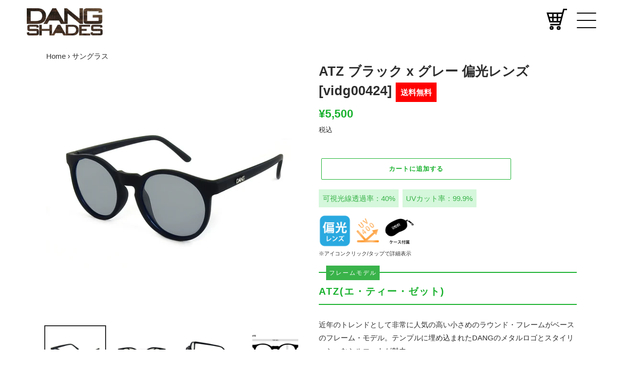

--- FILE ---
content_type: text/html; charset=utf-8
request_url: https://dangshades.jp/collections/%E3%82%B5%E3%83%B3%E3%82%B0%E3%83%A9%E3%82%B9/products/vidg00424
body_size: 26064
content:
<!doctype html>
<html class="no-js" lang="ja">
<head>
  <meta charset="utf-8">
  <meta http-equiv="X-UA-Compatible" content="IE=edge,chrome=1">
  <meta name="viewport" content="width=device-width,initial-scale=1">
  <meta name="theme-color" content="#18b12d">
  <meta name="facebook-domain-verification" content="31oknl9h4mo69cmg9eevrxo3wbssh6" />
<!-- Google tag (gtag.js)
<script async src="https://www.googletagmanager.com/gtag/js?id=AW-1025313093"></script>
<script>
  window.dataLayer = window.dataLayer || [];
  function gtag(){dataLayer.push(arguments);}
  gtag('js', new Date());
  gtag('config', 'UA-63568610-1');
  gtag('config', 'AW-1025313093');
</script>
  <!--
        <meta property="og:title" content="DANG SHADES JP ｜公式オンラインストア" />
        <meta property="og:type" content="article" />
        <meta property="og:url" content="https://dangshades.jp/" />
        <meta property="og:image" content="hhttps://cdn.shopify.com/s/files/1/0514/0693/0083/files/4-100.jpg?v=1622448649" />
        <meta property="og:site_name" content="DANG SHADES JP ｜公式オンラインストア" />
        <meta property="og:description" content="スノボ・釣り・登山・アウトドアに最適！アメリカ発のアイウェアブランド”DANG SHADES”の日本国内公式オンラインストアです。" />
  -->
  
  <link rel="preconnect" href="https://cdn.shopify.com" crossorigin>
  <link rel="preconnect" href="https://fonts.shopify.com" crossorigin>
  <link rel="preconnect" href="https://monorail-edge.shopifysvc.com">
<link rel="apple-touch-icon" sizes="180x180" href="https://cdn.shopify.com/s/files/1/0514/0693/0083/files/apple-touch-icon.png?v=1620819044"><link href="https://use.fontawesome.com/releases/v5.15.1/css/all.css" rel="stylesheet">
  <link href="//dangshades.jp/cdn/shop/t/5/assets/style.css?v=5256444861932177291755774599" rel="stylesheet" type="text/css" media="all" />
  <link href="//dangshades.jp/cdn/shop/t/5/assets/slick.css?v=5508" rel="stylesheet" type="text/css" media="all" />
  <link href="//dangshades.jp/cdn/shop/t/5/assets/remodal.css?v=55973082439744888241619851090" rel="stylesheet" type="text/css" media="all" />
    <link href="//dangshades.jp/cdn/shop/t/5/assets/remodal-default-theme.css?v=140851270350062240351619851082" rel="stylesheet" type="text/css" media="all" />
<link href="//dangshades.jp/cdn/shop/t/5/assets/slick-theme.css?v=5508" rel="stylesheet" type="text/css" media="all" /> 
  
  <script src="https://ajax.googleapis.com/ajax/libs/jquery/1.11.3/jquery.min.js" type="text/javascript"></script>
  <script src="//dangshades.jp/cdn/shop/t/5/assets/remodal.js?v=70899764095979567901619851101" type="text/javascript"></script>
  
      <script type="text/javascript">
        (function($) {
            $(function() {
                $('.serch').on('click', function() {
                    $('.serch-nav').fadeToggle();
                    $('body').toggleClass('no-scroll');                  
                return false;
                });
            });
        })(jQuery);

    </script>

  
    <script type="text/javascript">
        $(function() {
            $('.btn-trigger').on('click', function() {
                $(this).toggleClass('active');
                $('.drawer-nav').toggleClass('active');
                $('body').toggleClass('no-scroll');
                return false;
            });
        });
    </script>
  <script>
        $(function() {
            $("#acMenu dt").on("click", function() {
                $(this).next().slideToggle();
                $(this).toggleClass('active');
            });
        });
    </script>
  
  <link rel="preload" href="//dangshades.jp/cdn/shop/t/5/assets/theme.css?v=170351852006160488951755774607" as="style">
  <link rel="preload" as="font" href="" type="font/woff2" crossorigin>
  <link rel="preload" as="font" href="" type="font/woff2" crossorigin>
  <link rel="preload" as="font" href="" type="font/woff2" crossorigin>
  <link rel="preload" href="//dangshades.jp/cdn/shop/t/5/assets/theme.js?v=46037578887102561711619871705" as="script">
  <link rel="preload" href="//dangshades.jp/cdn/shop/t/5/assets/lazysizes.js?v=63098554868324070131615446624" as="script"><link rel="canonical" href="https://dangshades.jp/products/vidg00424"><link rel="shortcut icon" href="//dangshades.jp/cdn/shop/files/5_2x_6f9b7f96-a783-408f-b6d0-d2d0538e811d_32x32.png?v=1620818729" type="image/png"><title>ATZ ブラック x グレー 偏光レンズ[vidg00424]
&ndash; DANG SHADES JP</title><!-- /snippets/social-meta-tags.liquid -->




<meta property="og:site_name" content="DANG SHADES JP">
<meta property="og:url" content="https://dangshades.jp/products/vidg00424">
<meta property="og:title" content="ATZ ブラック x グレー 偏光レンズ[vidg00424]">
<meta property="og:type" content="product">
<meta property="og:description" content="アメリカ発のアイウェアブランド”DANG SHADES”の日本国内公式オンラインストアです。国内外のアスリートやプロが認めた使用感と豊富なカラーバリエーションで、スポーツやフィッシングなどのアクティビティはもちろん、ドライブや買い物など普段使いにも最適なDANGのサングラスを是非お試しください。">

  <meta property="og:price:amount" content="5,500">
  <meta property="og:price:currency" content="JPY">

<meta property="og:image" content="http://dangshades.jp/cdn/shop/products/vidg00424_1200x1200.jpg?v=1643289146"><meta property="og:image" content="http://dangshades.jp/cdn/shop/files/vidg00424_2_1200x1200.jpg?v=1703666722"><meta property="og:image" content="http://dangshades.jp/cdn/shop/files/vidg00424_3_1200x1200.jpg?v=1703666722">
<meta property="og:image:secure_url" content="https://dangshades.jp/cdn/shop/products/vidg00424_1200x1200.jpg?v=1643289146"><meta property="og:image:secure_url" content="https://dangshades.jp/cdn/shop/files/vidg00424_2_1200x1200.jpg?v=1703666722"><meta property="og:image:secure_url" content="https://dangshades.jp/cdn/shop/files/vidg00424_3_1200x1200.jpg?v=1703666722">


<meta name="twitter:card" content="summary_large_image">
<meta name="twitter:title" content="ATZ ブラック x グレー 偏光レンズ[vidg00424]">
<meta name="twitter:description" content="アメリカ発のアイウェアブランド”DANG SHADES”の日本国内公式オンラインストアです。国内外のアスリートやプロが認めた使用感と豊富なカラーバリエーションで、スポーツやフィッシングなどのアクティビティはもちろん、ドライブや買い物など普段使いにも最適なDANGのサングラスを是非お試しください。">

  
<style data-shopify>
:root {
    --color-text: #2e2e2e;
    --color-text-rgb: 46, 46, 46;
    --color-body-text: #2e2e2e;
    --color-sale-text: #18b12d;
    --color-small-button-text-border: #3a3a3a;
    --color-text-field: #ffffff;
    --color-text-field-text: #000000;
    --color-text-field-text-rgb: 0, 0, 0;

    --color-btn-primary: #18b12d;
    --color-btn-primary-darker: #128422;
    --color-btn-primary-text: #ffffff;

    --color-blankstate: rgba(46, 46, 46, 0.35);
    --color-blankstate-border: rgba(46, 46, 46, 0.2);
    --color-blankstate-background: rgba(46, 46, 46, 0.1);

    --color-text-focus:#545454;
    --color-overlay-text-focus:#e6e6e6;
    --color-btn-primary-focus:#128422;
    --color-btn-social-focus:#d2d2d2;
    --color-small-button-text-border-focus:#606060;
    --predictive-search-focus:#f2f2f2;

    --color-body: #ffffff;
    --color-bg: #ffffff;
    --color-bg-rgb: 255, 255, 255;
    --color-bg-alt: rgba(46, 46, 46, 0.05);
    --color-bg-currency-selector: rgba(46, 46, 46, 0.2);

    --color-overlay-title-text: #ffffff;
    --color-image-overlay: #685858;
    --color-image-overlay-rgb: 104, 88, 88;--opacity-image-overlay: 0.4;--hover-overlay-opacity: 0.8;

    --color-border: #ebebeb;
    --color-border-form: #cccccc;
    --color-border-form-darker: #b3b3b3;

    --svg-select-icon: url(//dangshades.jp/cdn/shop/t/5/assets/ico-select.svg?v=29003672709104678581615446637);
    --slick-img-url: url(//dangshades.jp/cdn/shop/t/5/assets/ajax-loader.gif?v=41356863302472015721615446621);

    --font-weight-body--bold: 700;
    --font-weight-body--bolder: 700;

    --font-stack-header: Helvetica, Arial, sans-serif;
    --font-style-header: normal;
    --font-weight-header: 700;

    --font-stack-body: "system_ui", -apple-system, 'Segoe UI', Roboto, 'Helvetica Neue', 'Noto Sans', 'Liberation Sans', Arial, sans-serif, 'Apple Color Emoji', 'Segoe UI Emoji', 'Segoe UI Symbol', 'Noto Color Emoji';
    --font-style-body: normal;
    --font-weight-body: 400;

    --font-size-header: 26;

    --font-size-base: 15;

    --font-h1-desktop: 35;
    --font-h1-mobile: 32;
    --font-h2-desktop: 20;
    --font-h2-mobile: 18;
    --font-h3-mobile: 20;
    --font-h4-desktop: 17;
    --font-h4-mobile: 15;
    --font-h5-desktop: 15;
    --font-h5-mobile: 13;
    --font-h6-desktop: 14;
    --font-h6-mobile: 12;

    --font-mega-title-large-desktop: 65;

    --font-rich-text-large: 17;
    --font-rich-text-small: 13;

    
--color-video-bg: #f2f2f2;

    
    --global-color-image-loader-primary: rgba(46, 46, 46, 0.06);
    --global-color-image-loader-secondary: rgba(46, 46, 46, 0.12);
  }
</style>


  <style>*,::after,::before{box-sizing:border-box}body{margin:0}body,html{background-color:var(--color-body)}body,button{font-size:calc(var(--font-size-base) * 1px);font-family:var(--font-stack-body);font-style:var(--font-style-body);font-weight:var(--font-weight-body);color:var(--color-text);line-height:1.5}body,button{-webkit-font-smoothing:antialiased;-webkit-text-size-adjust:100%}.border-bottom{border-bottom:1px solid var(--color-border)}.btn--link{background-color:transparent;border:0;margin:0;color:var(--color-text);text-align:left}.text-right{text-align:right}.icon{display:inline-block;width:20px;height:20px;vertical-align:middle;fill:currentColor}.icon__fallback-text,.visually-hidden{position:absolute!important;overflow:hidden;clip:rect(0 0 0 0);height:1px;width:1px;margin:-1px;padding:0;border:0}svg.icon:not(.icon--full-color) circle,svg.icon:not(.icon--full-color) ellipse,svg.icon:not(.icon--full-color) g,svg.icon:not(.icon--full-color) line,svg.icon:not(.icon--full-color) path,svg.icon:not(.icon--full-color) polygon,svg.icon:not(.icon--full-color) polyline,svg.icon:not(.icon--full-color) rect,symbol.icon:not(.icon--full-color) circle,symbol.icon:not(.icon--full-color) ellipse,symbol.icon:not(.icon--full-color) g,symbol.icon:not(.icon--full-color) line,symbol.icon:not(.icon--full-color) path,symbol.icon:not(.icon--full-color) polygon,symbol.icon:not(.icon--full-color) polyline,symbol.icon:not(.icon--full-color) rect{fill:inherit;stroke:inherit}li{list-style:none}.list--inline{padding:0;margin:0}.list--inline>li{display:inline-block;margin-bottom:0;vertical-align:middle}a{color:var(--color-text);text-decoration:none}.h1,.h2,h1,h2{margin:0 0 17.5px;font-family:var(--font-stack-header);font-style:var(--font-style-header);font-weight:var(--font-weight-header);line-height:1.2;overflow-wrap:break-word;word-wrap:break-word}.h1 a,.h2 a,h1 a,h2 a{color:inherit;text-decoration:none;font-weight:inherit}.h1,h1{font-size:calc(((var(--font-h1-desktop))/ (var(--font-size-base))) * 1em);text-transform:none;letter-spacing:0}@media only screen and (max-width:749px){.h1,h1{font-size:calc(((var(--font-h1-mobile))/ (var(--font-size-base))) * 1em)}}.h2,h2{font-size:calc(((var(--font-h2-desktop))/ (var(--font-size-base))) * 1em);text-transform:uppercase;letter-spacing:.1em}@media only screen and (max-width:749px){.h2,h2{font-size:calc(((var(--font-h2-mobile))/ (var(--font-size-base))) * 1em)}}p{color:var(--color-body-text);margin:0 0 19.44444px}@media only screen and (max-width:749px){p{font-size:calc(((var(--font-size-base) - 1)/ (var(--font-size-base))) * 1em)}}p:last-child{margin-bottom:0}@media only screen and (max-width:749px){.small--hide{display:none!important}}.grid{list-style:none;margin:0;padding:0;margin-left:-30px}.grid::after{content:'';display:table;clear:both}@media only screen and (max-width:749px){.grid{margin-left:-22px}}.grid::after{content:'';display:table;clear:both}.grid--no-gutters{margin-left:0}.grid--no-gutters .grid__item{padding-left:0}.grid--table{display:table;table-layout:fixed;width:100%}.grid--table>.grid__item{float:none;display:table-cell;vertical-align:middle}.grid__item{float:left;padding-left:30px;width:100%}@media only screen and (max-width:749px){.grid__item{padding-left:22px}}.grid__item[class*="--push"]{position:relative}@media only screen and (min-width:750px){.medium-up--one-quarter{width:25%}.medium-up--push-one-third{width:33.33%}.medium-up--one-half{width:50%}.medium-up--push-one-third{left:33.33%;position:relative}}.site-header{position:relative;background-color:var(--color-body)}@media only screen and (max-width:749px){.site-header{border-bottom:1px solid var(--color-border)}}@media only screen and (min-width:750px){.site-header{padding:0 55px}.site-header.logo--center{padding-top:30px}}.site-header__logo{margin:15px 0}.logo-align--center .site-header__logo{text-align:center;margin:0 auto}@media only screen and (max-width:749px){.logo-align--center .site-header__logo{text-align:left;margin:15px 0}}@media only screen and (max-width:749px){.site-header__logo{padding-left:22px;text-align:left}.site-header__logo img{margin:0}}.site-header__logo-link{display:inline-block;word-break:break-word}@media only screen and (min-width:750px){.logo-align--center .site-header__logo-link{margin:0 auto}}.site-header__logo-image{display:block}@media only screen and (min-width:750px){.site-header__logo-image{margin:0 auto}}.site-header__logo-image img{width:100%}.site-header__logo-image--centered img{margin:0 auto}.site-header__logo img{display:block}.site-header__icons{position:relative;white-space:nowrap}@media only screen and (max-width:749px){.site-header__icons{width:auto;padding-right:13px}.site-header__icons .btn--link,.site-header__icons .site-header__cart{font-size:calc(((var(--font-size-base))/ (var(--font-size-base))) * 1em)}}.site-header__icons-wrapper{position:relative;display:-webkit-flex;display:-ms-flexbox;display:flex;width:100%;-ms-flex-align:center;-webkit-align-items:center;-moz-align-items:center;-ms-align-items:center;-o-align-items:center;align-items:center;-webkit-justify-content:flex-end;-ms-justify-content:flex-end;justify-content:flex-end}.site-header__account,.site-header__cart,.site-header__search{position:relative}.site-header__search.site-header__icon{display:none}@media only screen and (min-width:1400px){.site-header__search.site-header__icon{display:block}}.site-header__search-toggle{display:block}@media only screen and (min-width:750px){.site-header__account,.site-header__cart{padding:10px 11px}}.site-header__cart-title,.site-header__search-title{position:absolute!important;overflow:hidden;clip:rect(0 0 0 0);height:1px;width:1px;margin:-1px;padding:0;border:0;display:block;vertical-align:middle}.site-header__cart-title{margin-right:3px}.site-header__cart-count{display:flex;align-items:center;justify-content:center;position:absolute;right:.4rem;top:.2rem;font-weight:700;background-color:var(--color-btn-primary);color:var(--color-btn-primary-text);border-radius:50%;min-width:1em;height:1em}.site-header__cart-count span{font-family:HelveticaNeue,"Helvetica Neue",Helvetica,Arial,sans-serif;font-size:calc(11em / 16);line-height:1}@media only screen and (max-width:749px){.site-header__cart-count{top:calc(7em / 16);right:0;border-radius:50%;min-width:calc(19em / 16);height:calc(19em / 16)}}@media only screen and (max-width:749px){.site-header__cart-count span{padding:.25em calc(6em / 16);font-size:12px}}.site-header__menu{display:none}@media only screen and (max-width:749px){.site-header__icon{display:inline-block;vertical-align:middle;padding:10px 11px;margin:0}}@media only screen and (min-width:750px){.site-header__icon .icon-search{margin-right:3px}}.announcement-bar{z-index:10;position:relative;text-align:center;border-bottom:1px solid transparent;padding:2px}.announcement-bar__link{display:block}.announcement-bar__message{display:block;padding:11px 22px;font-size:calc(((16)/ (var(--font-size-base))) * 1em);font-weight:var(--font-weight-header)}@media only screen and (min-width:750px){.announcement-bar__message{padding-left:55px;padding-right:55px}}.site-nav{position:relative;padding:0;text-align:center;margin:25px 0}.site-nav a{padding:3px 10px}.site-nav__link{display:block;white-space:nowrap}.site-nav--centered .site-nav__link{padding-top:0}.site-nav__link .icon-chevron-down{width:calc(8em / 16);height:calc(8em / 16);margin-left:.5rem}.site-nav__label{border-bottom:1px solid transparent}.site-nav__link--active .site-nav__label{border-bottom-color:var(--color-text)}.site-nav__link--button{border:none;background-color:transparent;padding:3px 10px}.site-header__mobile-nav{z-index:11;position:relative;background-color:var(--color-body)}@media only screen and (max-width:749px){.site-header__mobile-nav{display:-webkit-flex;display:-ms-flexbox;display:flex;width:100%;-ms-flex-align:center;-webkit-align-items:center;-moz-align-items:center;-ms-align-items:center;-o-align-items:center;align-items:center}}.mobile-nav--open .icon-close{display:none}.main-content{opacity:0}.main-content .shopify-section{display:none}.main-content .shopify-section:first-child{display:inherit}.critical-hidden{display:none}</style>

  <script>
    window.performance.mark('debut:theme_stylesheet_loaded.start');

    function onLoadStylesheet() {
      performance.mark('debut:theme_stylesheet_loaded.end');
      performance.measure('debut:theme_stylesheet_loaded', 'debut:theme_stylesheet_loaded.start', 'debut:theme_stylesheet_loaded.end');

      var url = "//dangshades.jp/cdn/shop/t/5/assets/theme.css?v=170351852006160488951755774607";
      var link = document.querySelector('link[href="' + url + '"]');
      link.loaded = true;
      link.dispatchEvent(new Event('load'));
    }
  </script>

  <link rel="stylesheet" href="//dangshades.jp/cdn/shop/t/5/assets/theme.css?v=170351852006160488951755774607" type="text/css" media="print" onload="this.media='all';onLoadStylesheet()">

  <style>
    
    
    
    
    
    
  </style>

  <script>
    var theme = {
      breakpoints: {
        medium: 750,
        large: 990,
        widescreen: 1400
      },
      strings: {
        addToCart: "カートに追加する",
        soldOut: "売り切れ",
        unavailable: "お取り扱いできません",
        regularPrice: "通常価格",
        salePrice: "販売価格",
        sale: "セール",
        fromLowestPrice: "[price]から",
        vendor: "販売元",
        showMore: "さらに表示する",
        showLess: "表示を減らす",
        searchFor: "検索する",
        addressError: "住所を調べる際にエラーが発生しました",
        addressNoResults: "その住所は見つかりませんでした",
        addressQueryLimit: "Google APIの使用量の制限を超えました。\u003ca href=\"https:\/\/developers.google.com\/maps\/premium\/usage-limits\"\u003eプレミアムプラン\u003c\/a\u003eへのアップグレードをご検討ください。",
        authError: "あなたのGoogle Mapsのアカウント認証で問題が発生しました。",
        newWindow: "新しいウィンドウで開く",
        external: "外部のウェブサイトに移動します。",
        newWindowExternal: "外部のウェブサイトを新しいウィンドウで開く",
        removeLabel: "[product] を削除する",
        update: "アップデート",
        quantity: "数量",
        discountedTotal: "ディスカウント合計",
        regularTotal: "通常合計",
        priceColumn: "ディスカウントの詳細については価格列を参照してください。",
        quantityMinimumMessage: "数量は1以上でなければなりません",
        cartError: "お客様のカートをアップデートするときにエラーが発生しました。再度お試しください。",
        removedItemMessage: "カートから \u003cspan class=\"cart__removed-product-details\"\u003e([quantity]) 個の[link]\u003c\/span\u003eが消去されました。",
        unitPrice: "単価",
        unitPriceSeparator: "あたり",
        oneCartCount: "1個のアイテム",
        otherCartCount: "[count]個のアイテム",
        quantityLabel: "数量: [count]",
        products: "商品",
        loading: "読み込んでいます",
        number_of_results: "[result_number]\/[results_count]",
        number_of_results_found: "[results_count]件の結果が見つかりました",
        one_result_found: "1件の結果が見つかりました"
      },
      moneyFormat: "¥{{amount_no_decimals}}",
      moneyFormatWithCurrency: "¥{{amount_no_decimals}} JPY",
      settings: {
        predictiveSearchEnabled: true,
        predictiveSearchShowPrice: false,
        predictiveSearchShowVendor: false
      },
      stylesheet: "//dangshades.jp/cdn/shop/t/5/assets/theme.css?v=170351852006160488951755774607"
    }

    document.documentElement.className = document.documentElement.className.replace('no-js', 'js');
  </script><script src="//dangshades.jp/cdn/shop/t/5/assets/theme.js?v=46037578887102561711619871705" defer="defer"></script>
  <script src="//dangshades.jp/cdn/shop/t/5/assets/lazysizes.js?v=63098554868324070131615446624" async="async"></script>

  <script type="text/javascript">
    if (window.MSInputMethodContext && document.documentMode) {
      var scripts = document.getElementsByTagName('script')[0];
      var polyfill = document.createElement("script");
      polyfill.defer = true;
      polyfill.src = "//dangshades.jp/cdn/shop/t/5/assets/ie11CustomProperties.min.js?v=146208399201472936201615446623";

      scripts.parentNode.insertBefore(polyfill, scripts);
    }
  </script>

  <script>window.performance && window.performance.mark && window.performance.mark('shopify.content_for_header.start');</script><meta name="google-site-verification" content="qQDO8KC2fS8QFC1ndaN5szBuETTWt_o1vQ-FgE0ccto">
<meta id="shopify-digital-wallet" name="shopify-digital-wallet" content="/51406930083/digital_wallets/dialog">
<meta name="shopify-checkout-api-token" content="d71f1012e0d2a85702bcea1a9ed694c9">
<meta id="in-context-paypal-metadata" data-shop-id="51406930083" data-venmo-supported="false" data-environment="production" data-locale="ja_JP" data-paypal-v4="true" data-currency="JPY">
<link rel="alternate" hreflang="x-default" href="https://dangshades.jp/products/vidg00424">
<link rel="alternate" hreflang="ja" href="https://dangshades.jp/products/vidg00424">
<link rel="alternate" hreflang="en" href="https://dangshades.jp/en/products/vidg00424">
<link rel="alternate" type="application/json+oembed" href="https://dangshades.jp/products/vidg00424.oembed">
<script async="async" src="/checkouts/internal/preloads.js?locale=ja-JP"></script>
<link rel="preconnect" href="https://shop.app" crossorigin="anonymous">
<script async="async" src="https://shop.app/checkouts/internal/preloads.js?locale=ja-JP&shop_id=51406930083" crossorigin="anonymous"></script>
<script id="apple-pay-shop-capabilities" type="application/json">{"shopId":51406930083,"countryCode":"JP","currencyCode":"JPY","merchantCapabilities":["supports3DS"],"merchantId":"gid:\/\/shopify\/Shop\/51406930083","merchantName":"DANG SHADES JP","requiredBillingContactFields":["postalAddress","email","phone"],"requiredShippingContactFields":["postalAddress","email","phone"],"shippingType":"shipping","supportedNetworks":["visa","masterCard","amex","jcb","discover"],"total":{"type":"pending","label":"DANG SHADES JP","amount":"1.00"},"shopifyPaymentsEnabled":true,"supportsSubscriptions":true}</script>
<script id="shopify-features" type="application/json">{"accessToken":"d71f1012e0d2a85702bcea1a9ed694c9","betas":["rich-media-storefront-analytics"],"domain":"dangshades.jp","predictiveSearch":false,"shopId":51406930083,"locale":"ja"}</script>
<script>var Shopify = Shopify || {};
Shopify.shop = "dangshadesjp.myshopify.com";
Shopify.locale = "ja";
Shopify.currency = {"active":"JPY","rate":"1.0"};
Shopify.country = "JP";
Shopify.theme = {"name":"DANG SHADES","id":120637882531,"schema_name":"Debut","schema_version":"17.7.0","theme_store_id":796,"role":"main"};
Shopify.theme.handle = "null";
Shopify.theme.style = {"id":null,"handle":null};
Shopify.cdnHost = "dangshades.jp/cdn";
Shopify.routes = Shopify.routes || {};
Shopify.routes.root = "/";</script>
<script type="module">!function(o){(o.Shopify=o.Shopify||{}).modules=!0}(window);</script>
<script>!function(o){function n(){var o=[];function n(){o.push(Array.prototype.slice.apply(arguments))}return n.q=o,n}var t=o.Shopify=o.Shopify||{};t.loadFeatures=n(),t.autoloadFeatures=n()}(window);</script>
<script>
  window.ShopifyPay = window.ShopifyPay || {};
  window.ShopifyPay.apiHost = "shop.app\/pay";
  window.ShopifyPay.redirectState = null;
</script>
<script id="shop-js-analytics" type="application/json">{"pageType":"product"}</script>
<script defer="defer" async type="module" src="//dangshades.jp/cdn/shopifycloud/shop-js/modules/v2/client.init-shop-cart-sync_CZKilf07.ja.esm.js"></script>
<script defer="defer" async type="module" src="//dangshades.jp/cdn/shopifycloud/shop-js/modules/v2/chunk.common_rlhnONO2.esm.js"></script>
<script type="module">
  await import("//dangshades.jp/cdn/shopifycloud/shop-js/modules/v2/client.init-shop-cart-sync_CZKilf07.ja.esm.js");
await import("//dangshades.jp/cdn/shopifycloud/shop-js/modules/v2/chunk.common_rlhnONO2.esm.js");

  window.Shopify.SignInWithShop?.initShopCartSync?.({"fedCMEnabled":true,"windoidEnabled":true});

</script>
<script>
  window.Shopify = window.Shopify || {};
  if (!window.Shopify.featureAssets) window.Shopify.featureAssets = {};
  window.Shopify.featureAssets['shop-js'] = {"shop-cart-sync":["modules/v2/client.shop-cart-sync_BwCHLH8C.ja.esm.js","modules/v2/chunk.common_rlhnONO2.esm.js"],"init-fed-cm":["modules/v2/client.init-fed-cm_CQXj6EwP.ja.esm.js","modules/v2/chunk.common_rlhnONO2.esm.js"],"shop-button":["modules/v2/client.shop-button_B7JE2zCc.ja.esm.js","modules/v2/chunk.common_rlhnONO2.esm.js"],"init-windoid":["modules/v2/client.init-windoid_DQ9csUH7.ja.esm.js","modules/v2/chunk.common_rlhnONO2.esm.js"],"shop-cash-offers":["modules/v2/client.shop-cash-offers_DxEVlT9h.ja.esm.js","modules/v2/chunk.common_rlhnONO2.esm.js","modules/v2/chunk.modal_BI56FOb0.esm.js"],"shop-toast-manager":["modules/v2/client.shop-toast-manager_BE8_-kNb.ja.esm.js","modules/v2/chunk.common_rlhnONO2.esm.js"],"init-shop-email-lookup-coordinator":["modules/v2/client.init-shop-email-lookup-coordinator_BgbPPTAQ.ja.esm.js","modules/v2/chunk.common_rlhnONO2.esm.js"],"pay-button":["modules/v2/client.pay-button_hoKCMeMC.ja.esm.js","modules/v2/chunk.common_rlhnONO2.esm.js"],"avatar":["modules/v2/client.avatar_BTnouDA3.ja.esm.js"],"init-shop-cart-sync":["modules/v2/client.init-shop-cart-sync_CZKilf07.ja.esm.js","modules/v2/chunk.common_rlhnONO2.esm.js"],"shop-login-button":["modules/v2/client.shop-login-button_BXDQHqjj.ja.esm.js","modules/v2/chunk.common_rlhnONO2.esm.js","modules/v2/chunk.modal_BI56FOb0.esm.js"],"init-customer-accounts-sign-up":["modules/v2/client.init-customer-accounts-sign-up_C3NeUvFd.ja.esm.js","modules/v2/client.shop-login-button_BXDQHqjj.ja.esm.js","modules/v2/chunk.common_rlhnONO2.esm.js","modules/v2/chunk.modal_BI56FOb0.esm.js"],"init-shop-for-new-customer-accounts":["modules/v2/client.init-shop-for-new-customer-accounts_D-v2xi0b.ja.esm.js","modules/v2/client.shop-login-button_BXDQHqjj.ja.esm.js","modules/v2/chunk.common_rlhnONO2.esm.js","modules/v2/chunk.modal_BI56FOb0.esm.js"],"init-customer-accounts":["modules/v2/client.init-customer-accounts_Cciaq_Mb.ja.esm.js","modules/v2/client.shop-login-button_BXDQHqjj.ja.esm.js","modules/v2/chunk.common_rlhnONO2.esm.js","modules/v2/chunk.modal_BI56FOb0.esm.js"],"shop-follow-button":["modules/v2/client.shop-follow-button_CM9l58Wl.ja.esm.js","modules/v2/chunk.common_rlhnONO2.esm.js","modules/v2/chunk.modal_BI56FOb0.esm.js"],"lead-capture":["modules/v2/client.lead-capture_oVhdpGxe.ja.esm.js","modules/v2/chunk.common_rlhnONO2.esm.js","modules/v2/chunk.modal_BI56FOb0.esm.js"],"checkout-modal":["modules/v2/client.checkout-modal_BbgmKIDX.ja.esm.js","modules/v2/chunk.common_rlhnONO2.esm.js","modules/v2/chunk.modal_BI56FOb0.esm.js"],"shop-login":["modules/v2/client.shop-login_BRorRhgW.ja.esm.js","modules/v2/chunk.common_rlhnONO2.esm.js","modules/v2/chunk.modal_BI56FOb0.esm.js"],"payment-terms":["modules/v2/client.payment-terms_Ba4TR13R.ja.esm.js","modules/v2/chunk.common_rlhnONO2.esm.js","modules/v2/chunk.modal_BI56FOb0.esm.js"]};
</script>
<script>(function() {
  var isLoaded = false;
  function asyncLoad() {
    if (isLoaded) return;
    isLoaded = true;
    var urls = ["https:\/\/static.klaviyo.com\/onsite\/js\/klaviyo.js?company_id=UxAu6e\u0026shop=dangshadesjp.myshopify.com","https:\/\/static.klaviyo.com\/onsite\/js\/klaviyo.js?company_id=UxAu6e\u0026shop=dangshadesjp.myshopify.com"];
    for (var i = 0; i < urls.length; i++) {
      var s = document.createElement('script');
      s.type = 'text/javascript';
      s.async = true;
      s.src = urls[i];
      var x = document.getElementsByTagName('script')[0];
      x.parentNode.insertBefore(s, x);
    }
  };
  if(window.attachEvent) {
    window.attachEvent('onload', asyncLoad);
  } else {
    window.addEventListener('load', asyncLoad, false);
  }
})();</script>
<script id="__st">var __st={"a":51406930083,"offset":32400,"reqid":"9856c57c-7b78-4c9b-8e4b-b71f549ba914-1768944659","pageurl":"dangshades.jp\/collections\/%E3%82%B5%E3%83%B3%E3%82%B0%E3%83%A9%E3%82%B9\/products\/vidg00424","u":"2074fa2676a5","p":"product","rtyp":"product","rid":7463749484707};</script>
<script>window.ShopifyPaypalV4VisibilityTracking = true;</script>
<script id="captcha-bootstrap">!function(){'use strict';const t='contact',e='account',n='new_comment',o=[[t,t],['blogs',n],['comments',n],[t,'customer']],c=[[e,'customer_login'],[e,'guest_login'],[e,'recover_customer_password'],[e,'create_customer']],r=t=>t.map((([t,e])=>`form[action*='/${t}']:not([data-nocaptcha='true']) input[name='form_type'][value='${e}']`)).join(','),a=t=>()=>t?[...document.querySelectorAll(t)].map((t=>t.form)):[];function s(){const t=[...o],e=r(t);return a(e)}const i='password',u='form_key',d=['recaptcha-v3-token','g-recaptcha-response','h-captcha-response',i],f=()=>{try{return window.sessionStorage}catch{return}},m='__shopify_v',_=t=>t.elements[u];function p(t,e,n=!1){try{const o=window.sessionStorage,c=JSON.parse(o.getItem(e)),{data:r}=function(t){const{data:e,action:n}=t;return t[m]||n?{data:e,action:n}:{data:t,action:n}}(c);for(const[e,n]of Object.entries(r))t.elements[e]&&(t.elements[e].value=n);n&&o.removeItem(e)}catch(o){console.error('form repopulation failed',{error:o})}}const l='form_type',E='cptcha';function T(t){t.dataset[E]=!0}const w=window,h=w.document,L='Shopify',v='ce_forms',y='captcha';let A=!1;((t,e)=>{const n=(g='f06e6c50-85a8-45c8-87d0-21a2b65856fe',I='https://cdn.shopify.com/shopifycloud/storefront-forms-hcaptcha/ce_storefront_forms_captcha_hcaptcha.v1.5.2.iife.js',D={infoText:'hCaptchaによる保護',privacyText:'プライバシー',termsText:'利用規約'},(t,e,n)=>{const o=w[L][v],c=o.bindForm;if(c)return c(t,g,e,D).then(n);var r;o.q.push([[t,g,e,D],n]),r=I,A||(h.body.append(Object.assign(h.createElement('script'),{id:'captcha-provider',async:!0,src:r})),A=!0)});var g,I,D;w[L]=w[L]||{},w[L][v]=w[L][v]||{},w[L][v].q=[],w[L][y]=w[L][y]||{},w[L][y].protect=function(t,e){n(t,void 0,e),T(t)},Object.freeze(w[L][y]),function(t,e,n,w,h,L){const[v,y,A,g]=function(t,e,n){const i=e?o:[],u=t?c:[],d=[...i,...u],f=r(d),m=r(i),_=r(d.filter((([t,e])=>n.includes(e))));return[a(f),a(m),a(_),s()]}(w,h,L),I=t=>{const e=t.target;return e instanceof HTMLFormElement?e:e&&e.form},D=t=>v().includes(t);t.addEventListener('submit',(t=>{const e=I(t);if(!e)return;const n=D(e)&&!e.dataset.hcaptchaBound&&!e.dataset.recaptchaBound,o=_(e),c=g().includes(e)&&(!o||!o.value);(n||c)&&t.preventDefault(),c&&!n&&(function(t){try{if(!f())return;!function(t){const e=f();if(!e)return;const n=_(t);if(!n)return;const o=n.value;o&&e.removeItem(o)}(t);const e=Array.from(Array(32),(()=>Math.random().toString(36)[2])).join('');!function(t,e){_(t)||t.append(Object.assign(document.createElement('input'),{type:'hidden',name:u})),t.elements[u].value=e}(t,e),function(t,e){const n=f();if(!n)return;const o=[...t.querySelectorAll(`input[type='${i}']`)].map((({name:t})=>t)),c=[...d,...o],r={};for(const[a,s]of new FormData(t).entries())c.includes(a)||(r[a]=s);n.setItem(e,JSON.stringify({[m]:1,action:t.action,data:r}))}(t,e)}catch(e){console.error('failed to persist form',e)}}(e),e.submit())}));const S=(t,e)=>{t&&!t.dataset[E]&&(n(t,e.some((e=>e===t))),T(t))};for(const o of['focusin','change'])t.addEventListener(o,(t=>{const e=I(t);D(e)&&S(e,y())}));const B=e.get('form_key'),M=e.get(l),P=B&&M;t.addEventListener('DOMContentLoaded',(()=>{const t=y();if(P)for(const e of t)e.elements[l].value===M&&p(e,B);[...new Set([...A(),...v().filter((t=>'true'===t.dataset.shopifyCaptcha))])].forEach((e=>S(e,t)))}))}(h,new URLSearchParams(w.location.search),n,t,e,['guest_login'])})(!0,!0)}();</script>
<script integrity="sha256-4kQ18oKyAcykRKYeNunJcIwy7WH5gtpwJnB7kiuLZ1E=" data-source-attribution="shopify.loadfeatures" defer="defer" src="//dangshades.jp/cdn/shopifycloud/storefront/assets/storefront/load_feature-a0a9edcb.js" crossorigin="anonymous"></script>
<script crossorigin="anonymous" defer="defer" src="//dangshades.jp/cdn/shopifycloud/storefront/assets/shopify_pay/storefront-65b4c6d7.js?v=20250812"></script>
<script data-source-attribution="shopify.dynamic_checkout.dynamic.init">var Shopify=Shopify||{};Shopify.PaymentButton=Shopify.PaymentButton||{isStorefrontPortableWallets:!0,init:function(){window.Shopify.PaymentButton.init=function(){};var t=document.createElement("script");t.src="https://dangshades.jp/cdn/shopifycloud/portable-wallets/latest/portable-wallets.ja.js",t.type="module",document.head.appendChild(t)}};
</script>
<script data-source-attribution="shopify.dynamic_checkout.buyer_consent">
  function portableWalletsHideBuyerConsent(e){var t=document.getElementById("shopify-buyer-consent"),n=document.getElementById("shopify-subscription-policy-button");t&&n&&(t.classList.add("hidden"),t.setAttribute("aria-hidden","true"),n.removeEventListener("click",e))}function portableWalletsShowBuyerConsent(e){var t=document.getElementById("shopify-buyer-consent"),n=document.getElementById("shopify-subscription-policy-button");t&&n&&(t.classList.remove("hidden"),t.removeAttribute("aria-hidden"),n.addEventListener("click",e))}window.Shopify?.PaymentButton&&(window.Shopify.PaymentButton.hideBuyerConsent=portableWalletsHideBuyerConsent,window.Shopify.PaymentButton.showBuyerConsent=portableWalletsShowBuyerConsent);
</script>
<script data-source-attribution="shopify.dynamic_checkout.cart.bootstrap">document.addEventListener("DOMContentLoaded",(function(){function t(){return document.querySelector("shopify-accelerated-checkout-cart, shopify-accelerated-checkout")}if(t())Shopify.PaymentButton.init();else{new MutationObserver((function(e,n){t()&&(Shopify.PaymentButton.init(),n.disconnect())})).observe(document.body,{childList:!0,subtree:!0})}}));
</script>
<link id="shopify-accelerated-checkout-styles" rel="stylesheet" media="screen" href="https://dangshades.jp/cdn/shopifycloud/portable-wallets/latest/accelerated-checkout-backwards-compat.css" crossorigin="anonymous">
<style id="shopify-accelerated-checkout-cart">
        #shopify-buyer-consent {
  margin-top: 1em;
  display: inline-block;
  width: 100%;
}

#shopify-buyer-consent.hidden {
  display: none;
}

#shopify-subscription-policy-button {
  background: none;
  border: none;
  padding: 0;
  text-decoration: underline;
  font-size: inherit;
  cursor: pointer;
}

#shopify-subscription-policy-button::before {
  box-shadow: none;
}

      </style>
<script id="sections-script" data-sections="product-template" defer="defer" src="//dangshades.jp/cdn/shop/t/5/compiled_assets/scripts.js?v=5508"></script>
<script>window.performance && window.performance.mark && window.performance.mark('shopify.content_for_header.end');</script>

<link href="https://monorail-edge.shopifysvc.com" rel="dns-prefetch">
<script>(function(){if ("sendBeacon" in navigator && "performance" in window) {try {var session_token_from_headers = performance.getEntriesByType('navigation')[0].serverTiming.find(x => x.name == '_s').description;} catch {var session_token_from_headers = undefined;}var session_cookie_matches = document.cookie.match(/_shopify_s=([^;]*)/);var session_token_from_cookie = session_cookie_matches && session_cookie_matches.length === 2 ? session_cookie_matches[1] : "";var session_token = session_token_from_headers || session_token_from_cookie || "";function handle_abandonment_event(e) {var entries = performance.getEntries().filter(function(entry) {return /monorail-edge.shopifysvc.com/.test(entry.name);});if (!window.abandonment_tracked && entries.length === 0) {window.abandonment_tracked = true;var currentMs = Date.now();var navigation_start = performance.timing.navigationStart;var payload = {shop_id: 51406930083,url: window.location.href,navigation_start,duration: currentMs - navigation_start,session_token,page_type: "product"};window.navigator.sendBeacon("https://monorail-edge.shopifysvc.com/v1/produce", JSON.stringify({schema_id: "online_store_buyer_site_abandonment/1.1",payload: payload,metadata: {event_created_at_ms: currentMs,event_sent_at_ms: currentMs}}));}}window.addEventListener('pagehide', handle_abandonment_event);}}());</script>
<script id="web-pixels-manager-setup">(function e(e,d,r,n,o){if(void 0===o&&(o={}),!Boolean(null===(a=null===(i=window.Shopify)||void 0===i?void 0:i.analytics)||void 0===a?void 0:a.replayQueue)){var i,a;window.Shopify=window.Shopify||{};var t=window.Shopify;t.analytics=t.analytics||{};var s=t.analytics;s.replayQueue=[],s.publish=function(e,d,r){return s.replayQueue.push([e,d,r]),!0};try{self.performance.mark("wpm:start")}catch(e){}var l=function(){var e={modern:/Edge?\/(1{2}[4-9]|1[2-9]\d|[2-9]\d{2}|\d{4,})\.\d+(\.\d+|)|Firefox\/(1{2}[4-9]|1[2-9]\d|[2-9]\d{2}|\d{4,})\.\d+(\.\d+|)|Chrom(ium|e)\/(9{2}|\d{3,})\.\d+(\.\d+|)|(Maci|X1{2}).+ Version\/(15\.\d+|(1[6-9]|[2-9]\d|\d{3,})\.\d+)([,.]\d+|)( \(\w+\)|)( Mobile\/\w+|) Safari\/|Chrome.+OPR\/(9{2}|\d{3,})\.\d+\.\d+|(CPU[ +]OS|iPhone[ +]OS|CPU[ +]iPhone|CPU IPhone OS|CPU iPad OS)[ +]+(15[._]\d+|(1[6-9]|[2-9]\d|\d{3,})[._]\d+)([._]\d+|)|Android:?[ /-](13[3-9]|1[4-9]\d|[2-9]\d{2}|\d{4,})(\.\d+|)(\.\d+|)|Android.+Firefox\/(13[5-9]|1[4-9]\d|[2-9]\d{2}|\d{4,})\.\d+(\.\d+|)|Android.+Chrom(ium|e)\/(13[3-9]|1[4-9]\d|[2-9]\d{2}|\d{4,})\.\d+(\.\d+|)|SamsungBrowser\/([2-9]\d|\d{3,})\.\d+/,legacy:/Edge?\/(1[6-9]|[2-9]\d|\d{3,})\.\d+(\.\d+|)|Firefox\/(5[4-9]|[6-9]\d|\d{3,})\.\d+(\.\d+|)|Chrom(ium|e)\/(5[1-9]|[6-9]\d|\d{3,})\.\d+(\.\d+|)([\d.]+$|.*Safari\/(?![\d.]+ Edge\/[\d.]+$))|(Maci|X1{2}).+ Version\/(10\.\d+|(1[1-9]|[2-9]\d|\d{3,})\.\d+)([,.]\d+|)( \(\w+\)|)( Mobile\/\w+|) Safari\/|Chrome.+OPR\/(3[89]|[4-9]\d|\d{3,})\.\d+\.\d+|(CPU[ +]OS|iPhone[ +]OS|CPU[ +]iPhone|CPU IPhone OS|CPU iPad OS)[ +]+(10[._]\d+|(1[1-9]|[2-9]\d|\d{3,})[._]\d+)([._]\d+|)|Android:?[ /-](13[3-9]|1[4-9]\d|[2-9]\d{2}|\d{4,})(\.\d+|)(\.\d+|)|Mobile Safari.+OPR\/([89]\d|\d{3,})\.\d+\.\d+|Android.+Firefox\/(13[5-9]|1[4-9]\d|[2-9]\d{2}|\d{4,})\.\d+(\.\d+|)|Android.+Chrom(ium|e)\/(13[3-9]|1[4-9]\d|[2-9]\d{2}|\d{4,})\.\d+(\.\d+|)|Android.+(UC? ?Browser|UCWEB|U3)[ /]?(15\.([5-9]|\d{2,})|(1[6-9]|[2-9]\d|\d{3,})\.\d+)\.\d+|SamsungBrowser\/(5\.\d+|([6-9]|\d{2,})\.\d+)|Android.+MQ{2}Browser\/(14(\.(9|\d{2,})|)|(1[5-9]|[2-9]\d|\d{3,})(\.\d+|))(\.\d+|)|K[Aa][Ii]OS\/(3\.\d+|([4-9]|\d{2,})\.\d+)(\.\d+|)/},d=e.modern,r=e.legacy,n=navigator.userAgent;return n.match(d)?"modern":n.match(r)?"legacy":"unknown"}(),u="modern"===l?"modern":"legacy",c=(null!=n?n:{modern:"",legacy:""})[u],f=function(e){return[e.baseUrl,"/wpm","/b",e.hashVersion,"modern"===e.buildTarget?"m":"l",".js"].join("")}({baseUrl:d,hashVersion:r,buildTarget:u}),m=function(e){var d=e.version,r=e.bundleTarget,n=e.surface,o=e.pageUrl,i=e.monorailEndpoint;return{emit:function(e){var a=e.status,t=e.errorMsg,s=(new Date).getTime(),l=JSON.stringify({metadata:{event_sent_at_ms:s},events:[{schema_id:"web_pixels_manager_load/3.1",payload:{version:d,bundle_target:r,page_url:o,status:a,surface:n,error_msg:t},metadata:{event_created_at_ms:s}}]});if(!i)return console&&console.warn&&console.warn("[Web Pixels Manager] No Monorail endpoint provided, skipping logging."),!1;try{return self.navigator.sendBeacon.bind(self.navigator)(i,l)}catch(e){}var u=new XMLHttpRequest;try{return u.open("POST",i,!0),u.setRequestHeader("Content-Type","text/plain"),u.send(l),!0}catch(e){return console&&console.warn&&console.warn("[Web Pixels Manager] Got an unhandled error while logging to Monorail."),!1}}}}({version:r,bundleTarget:l,surface:e.surface,pageUrl:self.location.href,monorailEndpoint:e.monorailEndpoint});try{o.browserTarget=l,function(e){var d=e.src,r=e.async,n=void 0===r||r,o=e.onload,i=e.onerror,a=e.sri,t=e.scriptDataAttributes,s=void 0===t?{}:t,l=document.createElement("script"),u=document.querySelector("head"),c=document.querySelector("body");if(l.async=n,l.src=d,a&&(l.integrity=a,l.crossOrigin="anonymous"),s)for(var f in s)if(Object.prototype.hasOwnProperty.call(s,f))try{l.dataset[f]=s[f]}catch(e){}if(o&&l.addEventListener("load",o),i&&l.addEventListener("error",i),u)u.appendChild(l);else{if(!c)throw new Error("Did not find a head or body element to append the script");c.appendChild(l)}}({src:f,async:!0,onload:function(){if(!function(){var e,d;return Boolean(null===(d=null===(e=window.Shopify)||void 0===e?void 0:e.analytics)||void 0===d?void 0:d.initialized)}()){var d=window.webPixelsManager.init(e)||void 0;if(d){var r=window.Shopify.analytics;r.replayQueue.forEach((function(e){var r=e[0],n=e[1],o=e[2];d.publishCustomEvent(r,n,o)})),r.replayQueue=[],r.publish=d.publishCustomEvent,r.visitor=d.visitor,r.initialized=!0}}},onerror:function(){return m.emit({status:"failed",errorMsg:"".concat(f," has failed to load")})},sri:function(e){var d=/^sha384-[A-Za-z0-9+/=]+$/;return"string"==typeof e&&d.test(e)}(c)?c:"",scriptDataAttributes:o}),m.emit({status:"loading"})}catch(e){m.emit({status:"failed",errorMsg:(null==e?void 0:e.message)||"Unknown error"})}}})({shopId: 51406930083,storefrontBaseUrl: "https://dangshades.jp",extensionsBaseUrl: "https://extensions.shopifycdn.com/cdn/shopifycloud/web-pixels-manager",monorailEndpoint: "https://monorail-edge.shopifysvc.com/unstable/produce_batch",surface: "storefront-renderer",enabledBetaFlags: ["2dca8a86"],webPixelsConfigList: [{"id":"649330851","configuration":"{\"config\":\"{\\\"google_tag_ids\\\":[\\\"G-QEYFZRX70N\\\",\\\"AW-1025313093\\\",\\\"GT-MKTJVLV\\\"],\\\"target_country\\\":\\\"JP\\\",\\\"gtag_events\\\":[{\\\"type\\\":\\\"begin_checkout\\\",\\\"action_label\\\":[\\\"G-QEYFZRX70N\\\",\\\"AW-1025313093\\\/xi2qCIi_-70CEMWS9OgD\\\"]},{\\\"type\\\":\\\"search\\\",\\\"action_label\\\":[\\\"G-QEYFZRX70N\\\",\\\"AW-1025313093\\\/ajPlCIu_-70CEMWS9OgD\\\"]},{\\\"type\\\":\\\"view_item\\\",\\\"action_label\\\":[\\\"G-QEYFZRX70N\\\",\\\"AW-1025313093\\\/qG2zCIK_-70CEMWS9OgD\\\",\\\"MC-RQNB1GZH7X\\\"]},{\\\"type\\\":\\\"purchase\\\",\\\"action_label\\\":[\\\"G-QEYFZRX70N\\\",\\\"AW-1025313093\\\/7b1yCP---70CEMWS9OgD\\\",\\\"MC-RQNB1GZH7X\\\"]},{\\\"type\\\":\\\"page_view\\\",\\\"action_label\\\":[\\\"G-QEYFZRX70N\\\",\\\"AW-1025313093\\\/y4LICPy--70CEMWS9OgD\\\",\\\"MC-RQNB1GZH7X\\\"]},{\\\"type\\\":\\\"add_payment_info\\\",\\\"action_label\\\":[\\\"G-QEYFZRX70N\\\",\\\"AW-1025313093\\\/ZdG9CI6_-70CEMWS9OgD\\\"]},{\\\"type\\\":\\\"add_to_cart\\\",\\\"action_label\\\":[\\\"G-QEYFZRX70N\\\",\\\"AW-1025313093\\\/bdfhCIW_-70CEMWS9OgD\\\"]}],\\\"enable_monitoring_mode\\\":false}\"}","eventPayloadVersion":"v1","runtimeContext":"OPEN","scriptVersion":"b2a88bafab3e21179ed38636efcd8a93","type":"APP","apiClientId":1780363,"privacyPurposes":[],"dataSharingAdjustments":{"protectedCustomerApprovalScopes":["read_customer_address","read_customer_email","read_customer_name","read_customer_personal_data","read_customer_phone"]}},{"id":"535363747","configuration":"{\"pixelCode\":\"CJ9FSMBC77U32B8PAVMG\"}","eventPayloadVersion":"v1","runtimeContext":"STRICT","scriptVersion":"22e92c2ad45662f435e4801458fb78cc","type":"APP","apiClientId":4383523,"privacyPurposes":["ANALYTICS","MARKETING","SALE_OF_DATA"],"dataSharingAdjustments":{"protectedCustomerApprovalScopes":["read_customer_address","read_customer_email","read_customer_name","read_customer_personal_data","read_customer_phone"]}},{"id":"291405987","configuration":"{\"pixel_id\":\"198365502178831\",\"pixel_type\":\"facebook_pixel\",\"metaapp_system_user_token\":\"-\"}","eventPayloadVersion":"v1","runtimeContext":"OPEN","scriptVersion":"ca16bc87fe92b6042fbaa3acc2fbdaa6","type":"APP","apiClientId":2329312,"privacyPurposes":["ANALYTICS","MARKETING","SALE_OF_DATA"],"dataSharingAdjustments":{"protectedCustomerApprovalScopes":["read_customer_address","read_customer_email","read_customer_name","read_customer_personal_data","read_customer_phone"]}},{"id":"144343203","configuration":"{\"shopId\":\"167\"}","eventPayloadVersion":"v1","runtimeContext":"STRICT","scriptVersion":"158977c0d8a6753584cf72ed6a94f320","type":"APP","apiClientId":4101549,"privacyPurposes":["ANALYTICS","MARKETING","SALE_OF_DATA"],"dataSharingAdjustments":{"protectedCustomerApprovalScopes":["read_customer_email","read_customer_personal_data"]}},{"id":"shopify-app-pixel","configuration":"{}","eventPayloadVersion":"v1","runtimeContext":"STRICT","scriptVersion":"0450","apiClientId":"shopify-pixel","type":"APP","privacyPurposes":["ANALYTICS","MARKETING"]},{"id":"shopify-custom-pixel","eventPayloadVersion":"v1","runtimeContext":"LAX","scriptVersion":"0450","apiClientId":"shopify-pixel","type":"CUSTOM","privacyPurposes":["ANALYTICS","MARKETING"]}],isMerchantRequest: false,initData: {"shop":{"name":"DANG SHADES JP","paymentSettings":{"currencyCode":"JPY"},"myshopifyDomain":"dangshadesjp.myshopify.com","countryCode":"JP","storefrontUrl":"https:\/\/dangshades.jp"},"customer":null,"cart":null,"checkout":null,"productVariants":[{"price":{"amount":5500.0,"currencyCode":"JPY"},"product":{"title":"ATZ ブラック x グレー 偏光レンズ[vidg00424]","vendor":"DANG SHADES JP","id":"7463749484707","untranslatedTitle":"ATZ ブラック x グレー 偏光レンズ[vidg00424]","url":"\/products\/vidg00424","type":"サングラス"},"id":"42126571077795","image":{"src":"\/\/dangshades.jp\/cdn\/shop\/products\/vidg00424.jpg?v=1643289146"},"sku":"vidg00424","title":"Default Title","untranslatedTitle":"Default Title"}],"purchasingCompany":null},},"https://dangshades.jp/cdn","fcfee988w5aeb613cpc8e4bc33m6693e112",{"modern":"","legacy":""},{"shopId":"51406930083","storefrontBaseUrl":"https:\/\/dangshades.jp","extensionBaseUrl":"https:\/\/extensions.shopifycdn.com\/cdn\/shopifycloud\/web-pixels-manager","surface":"storefront-renderer","enabledBetaFlags":"[\"2dca8a86\"]","isMerchantRequest":"false","hashVersion":"fcfee988w5aeb613cpc8e4bc33m6693e112","publish":"custom","events":"[[\"page_viewed\",{}],[\"product_viewed\",{\"productVariant\":{\"price\":{\"amount\":5500.0,\"currencyCode\":\"JPY\"},\"product\":{\"title\":\"ATZ ブラック x グレー 偏光レンズ[vidg00424]\",\"vendor\":\"DANG SHADES JP\",\"id\":\"7463749484707\",\"untranslatedTitle\":\"ATZ ブラック x グレー 偏光レンズ[vidg00424]\",\"url\":\"\/products\/vidg00424\",\"type\":\"サングラス\"},\"id\":\"42126571077795\",\"image\":{\"src\":\"\/\/dangshades.jp\/cdn\/shop\/products\/vidg00424.jpg?v=1643289146\"},\"sku\":\"vidg00424\",\"title\":\"Default Title\",\"untranslatedTitle\":\"Default Title\"}}]]"});</script><script>
  window.ShopifyAnalytics = window.ShopifyAnalytics || {};
  window.ShopifyAnalytics.meta = window.ShopifyAnalytics.meta || {};
  window.ShopifyAnalytics.meta.currency = 'JPY';
  var meta = {"product":{"id":7463749484707,"gid":"gid:\/\/shopify\/Product\/7463749484707","vendor":"DANG SHADES JP","type":"サングラス","handle":"vidg00424","variants":[{"id":42126571077795,"price":550000,"name":"ATZ ブラック x グレー 偏光レンズ[vidg00424]","public_title":null,"sku":"vidg00424"}],"remote":false},"page":{"pageType":"product","resourceType":"product","resourceId":7463749484707,"requestId":"9856c57c-7b78-4c9b-8e4b-b71f549ba914-1768944659"}};
  for (var attr in meta) {
    window.ShopifyAnalytics.meta[attr] = meta[attr];
  }
</script>
<script class="analytics">
  (function () {
    var customDocumentWrite = function(content) {
      var jquery = null;

      if (window.jQuery) {
        jquery = window.jQuery;
      } else if (window.Checkout && window.Checkout.$) {
        jquery = window.Checkout.$;
      }

      if (jquery) {
        jquery('body').append(content);
      }
    };

    var hasLoggedConversion = function(token) {
      if (token) {
        return document.cookie.indexOf('loggedConversion=' + token) !== -1;
      }
      return false;
    }

    var setCookieIfConversion = function(token) {
      if (token) {
        var twoMonthsFromNow = new Date(Date.now());
        twoMonthsFromNow.setMonth(twoMonthsFromNow.getMonth() + 2);

        document.cookie = 'loggedConversion=' + token + '; expires=' + twoMonthsFromNow;
      }
    }

    var trekkie = window.ShopifyAnalytics.lib = window.trekkie = window.trekkie || [];
    if (trekkie.integrations) {
      return;
    }
    trekkie.methods = [
      'identify',
      'page',
      'ready',
      'track',
      'trackForm',
      'trackLink'
    ];
    trekkie.factory = function(method) {
      return function() {
        var args = Array.prototype.slice.call(arguments);
        args.unshift(method);
        trekkie.push(args);
        return trekkie;
      };
    };
    for (var i = 0; i < trekkie.methods.length; i++) {
      var key = trekkie.methods[i];
      trekkie[key] = trekkie.factory(key);
    }
    trekkie.load = function(config) {
      trekkie.config = config || {};
      trekkie.config.initialDocumentCookie = document.cookie;
      var first = document.getElementsByTagName('script')[0];
      var script = document.createElement('script');
      script.type = 'text/javascript';
      script.onerror = function(e) {
        var scriptFallback = document.createElement('script');
        scriptFallback.type = 'text/javascript';
        scriptFallback.onerror = function(error) {
                var Monorail = {
      produce: function produce(monorailDomain, schemaId, payload) {
        var currentMs = new Date().getTime();
        var event = {
          schema_id: schemaId,
          payload: payload,
          metadata: {
            event_created_at_ms: currentMs,
            event_sent_at_ms: currentMs
          }
        };
        return Monorail.sendRequest("https://" + monorailDomain + "/v1/produce", JSON.stringify(event));
      },
      sendRequest: function sendRequest(endpointUrl, payload) {
        // Try the sendBeacon API
        if (window && window.navigator && typeof window.navigator.sendBeacon === 'function' && typeof window.Blob === 'function' && !Monorail.isIos12()) {
          var blobData = new window.Blob([payload], {
            type: 'text/plain'
          });

          if (window.navigator.sendBeacon(endpointUrl, blobData)) {
            return true;
          } // sendBeacon was not successful

        } // XHR beacon

        var xhr = new XMLHttpRequest();

        try {
          xhr.open('POST', endpointUrl);
          xhr.setRequestHeader('Content-Type', 'text/plain');
          xhr.send(payload);
        } catch (e) {
          console.log(e);
        }

        return false;
      },
      isIos12: function isIos12() {
        return window.navigator.userAgent.lastIndexOf('iPhone; CPU iPhone OS 12_') !== -1 || window.navigator.userAgent.lastIndexOf('iPad; CPU OS 12_') !== -1;
      }
    };
    Monorail.produce('monorail-edge.shopifysvc.com',
      'trekkie_storefront_load_errors/1.1',
      {shop_id: 51406930083,
      theme_id: 120637882531,
      app_name: "storefront",
      context_url: window.location.href,
      source_url: "//dangshades.jp/cdn/s/trekkie.storefront.cd680fe47e6c39ca5d5df5f0a32d569bc48c0f27.min.js"});

        };
        scriptFallback.async = true;
        scriptFallback.src = '//dangshades.jp/cdn/s/trekkie.storefront.cd680fe47e6c39ca5d5df5f0a32d569bc48c0f27.min.js';
        first.parentNode.insertBefore(scriptFallback, first);
      };
      script.async = true;
      script.src = '//dangshades.jp/cdn/s/trekkie.storefront.cd680fe47e6c39ca5d5df5f0a32d569bc48c0f27.min.js';
      first.parentNode.insertBefore(script, first);
    };
    trekkie.load(
      {"Trekkie":{"appName":"storefront","development":false,"defaultAttributes":{"shopId":51406930083,"isMerchantRequest":null,"themeId":120637882531,"themeCityHash":"13505823982214694766","contentLanguage":"ja","currency":"JPY","eventMetadataId":"83f51012-4a36-4c97-9907-30ddec7dad7d"},"isServerSideCookieWritingEnabled":true,"monorailRegion":"shop_domain","enabledBetaFlags":["65f19447"]},"Session Attribution":{},"S2S":{"facebookCapiEnabled":true,"source":"trekkie-storefront-renderer","apiClientId":580111}}
    );

    var loaded = false;
    trekkie.ready(function() {
      if (loaded) return;
      loaded = true;

      window.ShopifyAnalytics.lib = window.trekkie;

      var originalDocumentWrite = document.write;
      document.write = customDocumentWrite;
      try { window.ShopifyAnalytics.merchantGoogleAnalytics.call(this); } catch(error) {};
      document.write = originalDocumentWrite;

      window.ShopifyAnalytics.lib.page(null,{"pageType":"product","resourceType":"product","resourceId":7463749484707,"requestId":"9856c57c-7b78-4c9b-8e4b-b71f549ba914-1768944659","shopifyEmitted":true});

      var match = window.location.pathname.match(/checkouts\/(.+)\/(thank_you|post_purchase)/)
      var token = match? match[1]: undefined;
      if (!hasLoggedConversion(token)) {
        setCookieIfConversion(token);
        window.ShopifyAnalytics.lib.track("Viewed Product",{"currency":"JPY","variantId":42126571077795,"productId":7463749484707,"productGid":"gid:\/\/shopify\/Product\/7463749484707","name":"ATZ ブラック x グレー 偏光レンズ[vidg00424]","price":"5500","sku":"vidg00424","brand":"DANG SHADES JP","variant":null,"category":"サングラス","nonInteraction":true,"remote":false},undefined,undefined,{"shopifyEmitted":true});
      window.ShopifyAnalytics.lib.track("monorail:\/\/trekkie_storefront_viewed_product\/1.1",{"currency":"JPY","variantId":42126571077795,"productId":7463749484707,"productGid":"gid:\/\/shopify\/Product\/7463749484707","name":"ATZ ブラック x グレー 偏光レンズ[vidg00424]","price":"5500","sku":"vidg00424","brand":"DANG SHADES JP","variant":null,"category":"サングラス","nonInteraction":true,"remote":false,"referer":"https:\/\/dangshades.jp\/collections\/%E3%82%B5%E3%83%B3%E3%82%B0%E3%83%A9%E3%82%B9\/products\/vidg00424"});
      }
    });


        var eventsListenerScript = document.createElement('script');
        eventsListenerScript.async = true;
        eventsListenerScript.src = "//dangshades.jp/cdn/shopifycloud/storefront/assets/shop_events_listener-3da45d37.js";
        document.getElementsByTagName('head')[0].appendChild(eventsListenerScript);

})();</script>
  <script>
  if (!window.ga || (window.ga && typeof window.ga !== 'function')) {
    window.ga = function ga() {
      (window.ga.q = window.ga.q || []).push(arguments);
      if (window.Shopify && window.Shopify.analytics && typeof window.Shopify.analytics.publish === 'function') {
        window.Shopify.analytics.publish("ga_stub_called", {}, {sendTo: "google_osp_migration"});
      }
      console.error("Shopify's Google Analytics stub called with:", Array.from(arguments), "\nSee https://help.shopify.com/manual/promoting-marketing/pixels/pixel-migration#google for more information.");
    };
    if (window.Shopify && window.Shopify.analytics && typeof window.Shopify.analytics.publish === 'function') {
      window.Shopify.analytics.publish("ga_stub_initialized", {}, {sendTo: "google_osp_migration"});
    }
  }
</script>
<script
  defer
  src="https://dangshades.jp/cdn/shopifycloud/perf-kit/shopify-perf-kit-3.0.4.min.js"
  data-application="storefront-renderer"
  data-shop-id="51406930083"
  data-render-region="gcp-us-central1"
  data-page-type="product"
  data-theme-instance-id="120637882531"
  data-theme-name="Debut"
  data-theme-version="17.7.0"
  data-monorail-region="shop_domain"
  data-resource-timing-sampling-rate="10"
  data-shs="true"
  data-shs-beacon="true"
  data-shs-export-with-fetch="true"
  data-shs-logs-sample-rate="1"
  data-shs-beacon-endpoint="https://dangshades.jp/api/collect"
></script>
</head>

<body class="template-product">

  <a class="in-page-link visually-hidden skip-link" href="#MainContent">コンテンツにスキップする</a><style data-shopify>

  .cart-popup {
    box-shadow: 1px 1px 10px 2px rgba(235, 235, 235, 0.5);
  }</style><div class="cart-popup-wrapper cart-popup-wrapper--hidden critical-hidden" role="dialog" aria-modal="true" aria-labelledby="CartPopupHeading" data-cart-popup-wrapper>
  <div class="cart-popup" data-cart-popup tabindex="-1">
    <div class="cart-popup__header">
      <h2 id="CartPopupHeading" class="cart-popup__heading">カートに追加済み</h2>
      <button class="cart-popup__close" aria-label="閉じる" data-cart-popup-close><svg aria-hidden="true" focusable="false" role="presentation" class="icon icon-close" viewBox="0 0 40 40"><path d="M23.868 20.015L39.117 4.78c1.11-1.108 1.11-2.77 0-3.877-1.109-1.108-2.773-1.108-3.882 0L19.986 16.137 4.737.904C3.628-.204 1.965-.204.856.904c-1.11 1.108-1.11 2.77 0 3.877l15.249 15.234L.855 35.248c-1.108 1.108-1.108 2.77 0 3.877.555.554 1.248.831 1.942.831s1.386-.277 1.94-.83l15.25-15.234 15.248 15.233c.555.554 1.248.831 1.941.831s1.387-.277 1.941-.83c1.11-1.109 1.11-2.77 0-3.878L23.868 20.015z" class="layer"/></svg></button>
    </div>
    <div class="cart-popup-item">
      <div class="cart-popup-item__image-wrapper hide" data-cart-popup-image-wrapper data-image-loading-animation></div>
      <div class="cart-popup-item__description">
        <div>
          <h3 class="cart-popup-item__title" data-cart-popup-title></h3>
          <ul class="product-details" aria-label="商品の詳細" data-cart-popup-product-details></ul>
        </div>
        <div class="cart-popup-item__quantity">
          <span class="visually-hidden" data-cart-popup-quantity-label></span>
          <span aria-hidden="true">数量:</span>
          <span aria-hidden="true" data-cart-popup-quantity></span>
        </div>
      </div>
    </div>

    <a href="/cart" class="cart-popup__cta-link btn btn--secondary-accent">
      カートを見る (<span data-cart-popup-cart-quantity></span>)
    </a>

    <div class="cart-popup__dismiss">
      <button class="cart-popup__dismiss-button text-link text-link--accent" data-cart-popup-dismiss>
        買い物を続ける
      </button>
    </div>
  </div>
</div>

<div id="shopify-section-header" class="shopify-section"><div class="serch-nav">
        <div class="serch-nav__wrap">
            <div class="serch-window">
                <img src="https://cdn.shopify.com/s/files/1/0514/0693/0083/files/logo-dangshades-wh.svg?v=1619104561" class="serch-logo">
                <form id="serch-form" action="/search" method="get">
                    <input id="serch-box" type="text" name="q" placeholder="フリーワードを入力" />
                    <button type="submit" id="serch-btn"><i class="fas fa-search"></i></button>
                </form>
            </div>

            <div class="serch"><span class="batsu"></span></div>

            <nav class="serch-menu">
                <h3>カテゴリで探す</h3>
                <ul>
                  <li><a href="https://dangshades.jp/collections/2025-new-collection">2025 NEW COLLECTION</a></li>
                                    <li><a href="https://dangshades.jp/collections/サングラス">サングラス</a></li>
                                    <li><a href="https://dangshades.jp/collections/偏光サングラス">偏光サングラス</a></li>
                                    <li><a href="https://dangshades.jp/collections/キッズサングラス">キッズサングラス</a></li>
                                    <li><a href="https://dangshades.jp/collections/スノーゴーグル">スノーゴーグル</a></li>
                                    <li><a href="https://dangshades.jp/collections/アクセサリ">アクセサリ</a></li>
                                    <li><a href="https://dangshades.jp/collections/ケース">サングラスケース</a></li>
                                    <li><a href="https://dangshades.jp/collections/アパレル">アパレル</a></li>
                                    <li><a href="https://dangshades.jp/collections/ステッカー">ステッカー</a></li>
                  <li><a href="https://dangshades.jp/products/rap3">ラッピングサービス</a></li>
                </ul>
                <h3>フレームモデルで探す</h3>
                <ul>
                    <li><a href="https://dangshades.jp/collections/all-terrain-jp">ALL TERRAIN JP</a></li>
                                    <li><a href="https://dangshades.jp/collections/atz">ATZ</a></li>
                                    <li><a href="https://dangshades.jp/collections/eastham">EASTHAM RP</a></li>
                                    <li><a href="https://dangshades.jp/collections/fenton">FENTON</a></li>
                                    <li><a href="https://dangshades.jp/collections/floaty">FLOATY</a></li>
                                    <li><a href="https://dangshades.jp/collections/loco">LOCO</a></li>
                                    <li><a href="https://dangshades.jp/collections/mondo">MONDO JP</a></li>
                                    <li><a href="https://dangshades.jp/collections/original">ORIGINAL</a></li>
                                    <li><a href="https://dangshades.jp/collections/rad-dad-ut">RAD DAD UT</a></li>
                                    <li><a href="https://dangshades.jp/collections/recoil">RECOIL</a></li>
                                  <li><a href="https://dangshades.jp/collections/select">SELECT</a></li>
                    <li><a href="https://dangshades.jp/collections/korvette">KORVETTE</a></li>
                    <li><a href="https://dangshades.jp/collections/pron-to">PRON TO</a></li>
                                    <li><a href="https://dangshades.jp/collections/switch">SWITCH</a></li>
                                    <li><a href="https://dangshades.jp/collections/コラボレーション">コラボレーション</a></li>
                </ul>

                <h3>フレームカラーで探す</h3>
                <ul>
                    <li><a href="https://dangshades.jp/collections/frame-black">ブラック</a></li>
                                    <li><a href="https://dangshades.jp/collections/frame-grey">グレー</a></li>
                                    <li><a href="https://dangshades.jp/collections/frame-brown">ブラウン</a></li>
                                    <li><a href="https://dangshades.jp/collections/frame-navy">ネイビー</a></li>
                                    <li><a href="https://dangshades.jp/collections/frame-clear">クリア</a></li>
                                    <li><a href="https://dangshades.jp/collections/frame-red">レッド</a></li>
                                    <li><a href="https://dangshades.jp/collections/frame-blue">ブルー</a></li>
                                    <li><a href="https://dangshades.jp/collections/frame-white">ホワイト</a></li>
                                    <li><a href="https://dangshades.jp/collections/frame-tortoise">べっ甲</a></li>
                                    <li><a href="https://dangshades.jp/collections/frame-wood">ウッド調</a></li>
                </ul>

                <h3>レンズカラーで探す</h3>
                <ul>
                    <li><a href="https://dangshades.jp/collections/mirror-lens">ミラー系</a></li>
                    <li><a href="https://dangshades.jp/collections/lens-black">ブラック・グレー</a></li>
                    <li><a href="https://dangshades.jp/collections/lens-green">グリーン系</a></li>
                    <li><a href="https://dangshades.jp/collections/lens-blue">ブルー系</a></li>
                    <li><a href="https://dangshades.jp/collections/lens-brown">ブラウン系</a></li>
                    <li><a href="https://dangshades.jp/collections/lens-purple">パープル</a></li>
                    <li><a href="https://dangshades.jp/collections/lens-yellow">イエロー</a></li>
                    <li><a href="https://dangshades.jp/collections/lens-rose">ローズ</a></li>
                    <li><a href="https://dangshades.jp/collections/lens-clear">クリア系</a></li>
                </ul>

                <h3>レンズタイプで探す</h3>
                <ul>
                    <li><a href="https://dangshades.jp/collections/normal-lens">ノーマルレンズ</a></li>
                                    <li><a href="https://dangshades.jp/collections/polarized-lens">偏光レンズ</a></li>
                                  <li><a href="https://dangshades.jp/collections/jp-polarized-lens">日本製偏光レンズ</a></li>
                                  <li><a href="https://dangshades.jp/collections/premium-lens">日本製プレミアムレンズ</a></li>
                                    <li><a href="https://dangshades.jp/collections/mirror-lens">ミラーレンズ</a></li>
                                    <li><a href="https://dangshades.jp/collections/clear-lens">クリアレンズ</a></li>
                                    <li><a href="https://dangshades.jp/collections/high-contrast-lens">ハイコントラストレンズ</a></li>
                                    <li><a href="https://dangshades.jp/collections/night-lens">ナイトレンズ</a></li>
                    <li><a href="https://dangshades.jp/collections/シングルレンズ">シングルレンズ</a></li>
                </ul>

            </nav>
        </div>
        <!--gnav-wrap-->
    </div>
  
  <header id="" class="site-header">
       <div class="header-wrap">
        <div id="header-logo">
            <a href="https://dangshades.jp"><img src="//dangshades.jp/cdn/shop/t/5/assets/danshades-woodlogo.png?v=10391719916256636191617865116" alt="DANGSHADESロゴ"></a>
        </div>

        <!--PC用（801px以上端末）メニュー-->
        <div id="menu">
           <div id="menu-list">
            <nav id="sub-menubar">
            <ul>
              <li><a href="https://dangshades.jp/pages/whats-dang">What's DANG?</a></li>
                <li><a href="https://dangshades.jp/pages/dealers">販売取扱店</a></li>
                <li><a href="https://visualizeimage.com/support-dang/" target="_blank">修理依頼</a></li>
                
                  
            
              <li><a href="/account/login">
                ログイン
                <span class="icon__fallback-text">ログイン</span>
              </a></li>
              <li><a href="/account/register">会員登録</a></li>
            
          
                  
            </ul>
            </nav>
            <nav id="menubar">
                <ul>
                    <li><a href="https://dangshades.jp/blogs/news">News<span>新着情報</span></a></li>
                    <li><a href="https://dangshades.jp/blogs/feature">Feature<span>特集</span></a></li>
                    <li><a href="https://dangshades.jp/pages/support-professionals">Support Professionals<span>サポートプロフェッショナル</span></a></li>
                    <li><a href="https://dangshades.jp/pages/lovers-voice">Lover's Voice<span>ご愛用者の声</span></a></li>
                    <li><a href="https://dangshades.jp/collections/all">Online Store<span>オンラインストア</span></a></li>
                </ul>
            </nav>
            </div>
            <div class="icon-menu">
              <div class="serch"><img src="https://cdn.shopify.com/s/files/1/0514/0693/0083/files/icon-serch.svg"></div>
              
              <a href="/cart" class="site-header__icon site-header__cart">
            <img src="https://cdn.shopify.com/s/files/1/0514/0693/0083/files/icon-cart.svg">
            <span class="icon__fallback-text">カート</span>
            <div id="CartCount" class="site-header__cart-count hide critical-hidden" data-cart-count-bubble>
              <span data-cart-count>0</span>
              <span class="icon__fallback-text medium-up--hide">個</span>
            </div>
          </a>
            </div>
        </div>


        <!--小さな端末用（800px以下端末）メニュー-->
        <div id="menubar-s">
          <a href="/cart" class="smp-cart">
            <img src="https://cdn.shopify.com/s/files/1/0514/0693/0083/files/icon-cart.svg">
          </a>
          
                <div class="btn-trigger" id="btn07">
                    <span></span>
                    <span></span>
                    <span></span>
                </div>
                
                <nav class="drawer-nav" role="navigation">
                    <div class="login">
                      
            
                      <a href="/account/login" class="smp-login"><img src="https://cdn.shopify.com/s/files/1/0514/0693/0083/files/icon-login-wh1.svg"> ログイン</a>
                        <a href="/account/register"><i class="fas fa-user"></i> 会員登録</a>
                      
          
                    </div>
                  
                  
            
             
                    
                     
          

                    

                    <ul class="drawer-menu">
                        <li><a href="https://dangshades.jp/blogs/news">News</a></li>
                        <li><a href="https://dangshades.jp/blogs/feature">Feature</a></li>
                        <li><a href="https://dangshades.jp/pages/support-professionals">Official Support Professionals</a></li>
                        <li><a href="https://dangshades.jp/pages/lovers-voice">Lover's Voice</a></li>
                        
                    </ul>
                  <div class="drawer-whatsdang"><a href="https://dangshades.jp/pages/whats-dang">What's DANG?</a></div>

                    <div class="drawer-cat-wrap">
                       
                       
                        <h2><a href="https://dangshades.jp/collections/all">ONLINE STORE</a></h2>
                       <form id="serch-form" action="/search" method="get">
                        <input id="serch-box" type="text" name="q" placeholder="フリーワードを入力" />
                        <button type="submit" id="serch-btn"><i class="fas fa-search"></i></button>
                    </form>
                        <dl id="acMenu">
                            <div>
                                <h3><a href="https://dangshades.jp/collections/all">ストアトップへ</a></h3>
                            </div>
                            <dt>
                                <h3>カテゴリで探す</h3>
                            </dt>
                            <dd>
                                <ul>
                                  <li><a href="https://dangshades.jp/collections/2024-new-collection">2024 NEW COLLECTION</a></li>
                                    <li><a href="https://dangshades.jp/collections/サングラス">サングラス</a></li>
                                    <li><a href="https://dangshades.jp/collections/偏光サングラス">偏光サングラス</a></li>
                                    <li><a href="https://dangshades.jp/collections/キッズサングラス">キッズサングラス</a></li>
                                    <li><a href="https://dangshades.jp/collections/スノーゴーグル">スノーゴーグル</a></li>
                                    <li><a href="https://dangshades.jp/collections/アクセサリ">アクセサリ</a></li>
                                    <li><a href="https://dangshades.jp/collections/ケース">サングラスケース</a></li>
                                    <li><a href="https://dangshades.jp/collections/アパレル">アパレル</a></li>
                                    <li><a href="https://dangshades.jp/collections/ステッカー">ステッカー</a></li>
                                </ul>
                            </dd>

                            <dt>
                                <h3>フレームモデルで探す</h3>
                            </dt>
                            <dd>
                                <ul>
                                    <li><a href="https://dangshades.jp/collections/all-terrain-jp">ALL TERRAIN JP</a></li>
                                    <li><a href="https://dangshades.jp/collections/atz">ATZ</a></li>
                                    <li><a href="https://dangshades.jp/collections/eastham">EASTHAM RP</a></li>
                                    <li><a href="https://dangshades.jp/collections/fenton">FENTON</a></li>
                                    <li><a href="https://dangshades.jp/collections/floaty">FLOATY</a></li>
                                    <li><a href="https://dangshades.jp/collections/loco">LOCO</a></li>
                                    <li><a href="https://dangshades.jp/collections/mondo">MONDO JP</a></li>
                                    <li><a href="https://dangshades.jp/collections/original">ORIGINAL</a></li>
                                    <li><a href="https://dangshades.jp/collections/rad-dad-ut">RAD DAD UT</a></li>
                                    <li><a href="https://dangshades.jp/collections/recoil">RECOIL</a></li>
                                  <li><a href="https://dangshades.jp/collections/select">SELECT</a></li>
                    <li><a href="https://dangshades.jp/collections/korvette">KORVETTE</a></li>
                    <li><a href="https://dangshades.jp/collections/pron-to">PRON TO</a></li>
                                    <li><a href="https://dangshades.jp/collections/switch">SWITCH</a></li>
                                    <li><a href="https://dangshades.jp/collections/コラボレーション">コラボレーション</a></li>
                                </ul>
                            </dd>

                            <dt>
                                <h3>フレームカラーで探す</h3>
                            </dt>
                            <dd>
                                <ul>
                                    <li><a href="https://dangshades.jp/collections/frame-black">ブラック</a></li>
                                    <li><a href="https://dangshades.jp/collections/frame-grey">グレー</a></li>
                                    <li><a href="https://dangshades.jp/collections/frame-brown">ブラウン</a></li>
                                    <li><a href="https://dangshades.jp/collections/frame-navy">ネイビー</a></li>
                                    <li><a href="https://dangshades.jp/collections/frame-clear">クリア</a></li>
                                    <li><a href="https://dangshades.jp/collections/frame-red">レッド</a></li>
                                    <li><a href="https://dangshades.jp/collections/frame-blue">ブルー</a></li>
                                    <li><a href="https://dangshades.jp/collections/frame-white">ホワイト</a></li>
                                    <li><a href="https://dangshades.jp/collections/frame-tortoise">べっ甲</a></li>
                                    <li><a href="https://dangshades.jp/collections/frame-wood">ウッド調</a></li>
                                </ul>
                            </dd>

                            <dt>
                                <h3>レンズカラーで探す</h3>
                            </dt>
                            <dd>
                                <ul>
                                  <li><a href="https://dangshades.jp/collections/mirror-lens">ミラー系</a></li>
                    <li><a href="https://dangshades.jp/collections/lens-black">ブラック・グレー</a></li>
                    <li><a href="https://dangshades.jp/collections/lens-green">グリーン系</a></li>
                    <li><a href="https://dangshades.jp/collections/lens-blue">ブルー系</a></li>
                    <li><a href="https://dangshades.jp/collections/lens-brown">ブラウン系</a></li>
                    <li><a href="https://dangshades.jp/collections/lens-purple">パープル</a></li>
                    <li><a href="https://dangshades.jp/collections/lens-yellow">イエロー</a></li>
                    <li><a href="https://dangshades.jp/collections/lens-rose">ローズ</a></li>
                    <li><a href="https://dangshades.jp/collections/lens-clear">クリア系</a></li>
                                </ul>
                            </dd>

                            <dt>
                                <h3>レンズタイプで探す</h3>
                            </dt>
                            <dd>
                                <ul>
                                    <li><a href="https://dangshades.jp/collections/normal-lens">ノーマルレンズ</a></li>
                                    <li><a href="https://dangshades.jp/collections/polarized-lens">偏光レンズ</a></li>
                                  <li><a href="https://dangshades.jp/collections/jp-polarized-lens">日本製偏光レンズ</a></li>
                                  <li><a href="https://dangshades.jp/collections/premium-lens">日本製プレミアムレンズ</a></li>
                                    <li><a href="https://dangshades.jp/collections/mirror-lens">ミラーレンズ</a></li>
                                    <li><a href="https://dangshades.jp/collections/clear-lens">クリアレンズ</a></li>
                                    <li><a href="https://dangshades.jp/collections/high-contrast-lens">ハイコントラストレンズ</a></li>
                                    <li><a href="https://dangshades.jp/collections/night-lens">ナイトレンズ</a></li>
                    <li><a href="https://dangshades.jp/collections/シングルレンズ">シングルレンズ</a></li>
                                </ul>
                            </dd>
                          <div>
                                <h3><a href="https://dangshades.jp/products/rap3">ラッピングサービス</a></h3>
                            </div>
                        </dl>
                    </div>
            </nav>
        </div>        
        </div>
    </header></div>

  <div class="page-container drawer-page-content" id="PageContainer">

    <main class="main-content js-focus-hidden" id="MainContent" role="main" tabindex="-1">
      

<div id="shopify-section-product-template" class="shopify-section">
<div class="product-template__container page-width"
  id="ProductSection-product-template"
  data-section-id="product-template"
  data-section-type="product"
  data-enable-history-state="true"
  data-ajax-enabled="true"
>
  


  
  
<nav class="breadcrumb" role="navigation" aria-label="breadcrumbs">
  <a href="/" title="Home">Home</a>
  
    
      <span aria-hidden="true">&rsaquo;</span>
      <a href="/collections/%E3%82%B5%E3%83%B3%E3%82%B0%E3%83%A9%E3%82%B9" title="">サングラス</a>
    
  
  
</nav>


  <div class="grid product-single product-single--medium-media">
    
    
    
    <div class="item-img-smp">
  <div class="item-img">
    
    <div class="item-img-wrap"><img src="//dangshades.jp/cdn/shop/products/vidg00424_1024x.jpg?v=1643289146" alt="ATZ ブラック x グレー 偏光レンズ[vidg00424]"></div>

    <div class="item-img-wrap"><img src="//dangshades.jp/cdn/shop/files/vidg00424_2_1024x.jpg?v=1703666722" alt="ATZ ブラック x グレー 偏光レンズ[vidg00424]"></div>

    <div class="item-img-wrap"><img src="//dangshades.jp/cdn/shop/files/vidg00424_3_1024x.jpg?v=1703666722" alt="ATZ ブラック x グレー 偏光レンズ[vidg00424]"></div>

    <div class="item-img-wrap"><img src="//dangshades.jp/cdn/shop/files/size-atz_3b3ea741-19e9-4b70-b673-3135e8875e56_1024x.jpg?v=1703666722" alt="ATZ ブラック x グレー 偏光レンズ[vidg00424]"></div>

    <div class="item-img-wrap"><img src="//dangshades.jp/cdn/shop/files/vidgp-35_965a9f56-03ef-4f9b-a710-60b3c7dc0376_1024x.jpg?v=1703666722" alt="ATZ ブラック x グレー 偏光レンズ[vidg00424]"></div>

    <div class="item-img-wrap"><img src="//dangshades.jp/cdn/shop/files/DSCF8678_1024x.jpg?v=1703666842" alt="ATZ ブラック x グレー 偏光レンズ[vidg00424]"></div>

    <div class="item-img-wrap"><img src="//dangshades.jp/cdn/shop/files/DSC04956_e746ac09-55b6-4946-861b-0df0d40be9a9_1024x.jpg?v=1703666903" alt="ATZ ブラック x グレー 偏光レンズ[vidg00424]"></div>

  </div>
</div>
    
    
    
    
    
    <div class="pconly grid__item product-single__media-group medium-up--one-half" data-product-single-media-group>






<div id="FeaturedMedia-product-template-26055209025699-wrapper"
    class="product-single__media-wrapper js"
    
    
    
    data-product-single-media-wrapper
    data-media-id="product-template-26055209025699"
    tabindex="-1">
  
      
<style>#FeaturedMedia-product-template-26055209025699 {
    max-width: 530.0px;
    max-height: 530px;
  }

  #FeaturedMedia-product-template-26055209025699-wrapper {
    max-width: 530.0px;
  }
</style>

      <div
        id="ImageZoom-product-template-26055209025699"
        style="padding-top:100.0%;"
        class="product-single__media product-single__media--has-thumbnails"
        
        data-image-loading-animation>
        <img id="FeaturedMedia-product-template-26055209025699"
          class="feature-row__image product-featured-media lazyload"
          data-src="//dangshades.jp/cdn/shop/products/vidg00424_{width}x.jpg?v=1643289146"
          data-widths="[180, 360, 540, 720, 900, 1080, 1296, 1512, 1728, 2048]"
          data-aspectratio="1.0"
          data-sizes="auto"
          
          alt="ATZ ブラック x グレー 偏光レンズ[vidg00424]"
           onload="window.performance.mark('debut:product:image_visible');">
      </div>
    
</div>








<div id="FeaturedMedia-product-template-30568631238819-wrapper"
    class="product-single__media-wrapper js hide"
    
    
    
    data-product-single-media-wrapper
    data-media-id="product-template-30568631238819"
    tabindex="-1">
  
      
<style>#FeaturedMedia-product-template-30568631238819 {
    max-width: 530.0px;
    max-height: 530px;
  }

  #FeaturedMedia-product-template-30568631238819-wrapper {
    max-width: 530.0px;
  }
</style>

      <div
        id="ImageZoom-product-template-30568631238819"
        style="padding-top:100.0%;"
        class="product-single__media product-single__media--has-thumbnails"
        
        data-image-loading-animation>
        <img id="FeaturedMedia-product-template-30568631238819"
          class="feature-row__image product-featured-media lazyload lazypreload"
          data-src="//dangshades.jp/cdn/shop/files/vidg00424_2_{width}x.jpg?v=1703666722"
          data-widths="[180, 360, 540, 720, 900, 1080, 1296, 1512, 1728, 2048]"
          data-aspectratio="1.0"
          data-sizes="auto"
          
          alt="ATZ ブラック x グレー 偏光レンズ[vidg00424]"
          >
      </div>
    
</div>








<div id="FeaturedMedia-product-template-30568631206051-wrapper"
    class="product-single__media-wrapper js hide"
    
    
    
    data-product-single-media-wrapper
    data-media-id="product-template-30568631206051"
    tabindex="-1">
  
      
<style>#FeaturedMedia-product-template-30568631206051 {
    max-width: 530.0px;
    max-height: 530px;
  }

  #FeaturedMedia-product-template-30568631206051-wrapper {
    max-width: 530.0px;
  }
</style>

      <div
        id="ImageZoom-product-template-30568631206051"
        style="padding-top:100.0%;"
        class="product-single__media product-single__media--has-thumbnails"
        
        data-image-loading-animation>
        <img id="FeaturedMedia-product-template-30568631206051"
          class="feature-row__image product-featured-media lazyload lazypreload"
          data-src="//dangshades.jp/cdn/shop/files/vidg00424_3_{width}x.jpg?v=1703666722"
          data-widths="[180, 360, 540, 720, 900, 1080, 1296, 1512, 1728, 2048]"
          data-aspectratio="1.0"
          data-sizes="auto"
          
          alt="ATZ ブラック x グレー 偏光レンズ[vidg00424]"
          >
      </div>
    
</div>








<div id="FeaturedMedia-product-template-30568630583459-wrapper"
    class="product-single__media-wrapper js hide"
    
    
    
    data-product-single-media-wrapper
    data-media-id="product-template-30568630583459"
    tabindex="-1">
  
      
<style>#FeaturedMedia-product-template-30568630583459 {
    max-width: 530.0px;
    max-height: 530px;
  }

  #FeaturedMedia-product-template-30568630583459-wrapper {
    max-width: 530.0px;
  }
</style>

      <div
        id="ImageZoom-product-template-30568630583459"
        style="padding-top:100.0%;"
        class="product-single__media product-single__media--has-thumbnails"
        
        data-image-loading-animation>
        <img id="FeaturedMedia-product-template-30568630583459"
          class="feature-row__image product-featured-media lazyload lazypreload"
          data-src="//dangshades.jp/cdn/shop/files/size-atz_3b3ea741-19e9-4b70-b673-3135e8875e56_{width}x.jpg?v=1703666722"
          data-widths="[180, 360, 540, 720, 900, 1080, 1296, 1512, 1728, 2048]"
          data-aspectratio="1.0"
          data-sizes="auto"
          
          alt="ATZ ブラック x グレー 偏光レンズ[vidg00424]"
          >
      </div>
    
</div>








<div id="FeaturedMedia-product-template-30568625471651-wrapper"
    class="product-single__media-wrapper js hide"
    
    
    
    data-product-single-media-wrapper
    data-media-id="product-template-30568625471651"
    tabindex="-1">
  
      
<style>#FeaturedMedia-product-template-30568625471651 {
    max-width: 530.0px;
    max-height: 530px;
  }

  #FeaturedMedia-product-template-30568625471651-wrapper {
    max-width: 530.0px;
  }
</style>

      <div
        id="ImageZoom-product-template-30568625471651"
        style="padding-top:100.0%;"
        class="product-single__media product-single__media--has-thumbnails"
        
        data-image-loading-animation>
        <img id="FeaturedMedia-product-template-30568625471651"
          class="feature-row__image product-featured-media lazyload lazypreload"
          data-src="//dangshades.jp/cdn/shop/files/vidgp-35_965a9f56-03ef-4f9b-a710-60b3c7dc0376_{width}x.jpg?v=1703666722"
          data-widths="[180, 360, 540, 720, 900, 1080, 1296, 1512, 1728, 2048]"
          data-aspectratio="1.0"
          data-sizes="auto"
          
          alt="ATZ ブラック x グレー 偏光レンズ[vidg00424]"
          >
      </div>
    
</div>








<div id="FeaturedMedia-product-template-30568636186787-wrapper"
    class="product-single__media-wrapper js hide"
    
    
    
    data-product-single-media-wrapper
    data-media-id="product-template-30568636186787"
    tabindex="-1">
  
      
<style>#FeaturedMedia-product-template-30568636186787 {
    max-width: 795.0px;
    max-height: 530px;
  }

  #FeaturedMedia-product-template-30568636186787-wrapper {
    max-width: 795.0px;
  }
</style>

      <div
        id="ImageZoom-product-template-30568636186787"
        style="padding-top:66.66666666666666%;"
        class="product-single__media product-single__media--has-thumbnails"
        
        data-image-loading-animation>
        <img id="FeaturedMedia-product-template-30568636186787"
          class="feature-row__image product-featured-media lazyload lazypreload"
          data-src="//dangshades.jp/cdn/shop/files/DSCF8678_{width}x.jpg?v=1703666842"
          data-widths="[180, 360, 540, 720, 900, 1080, 1296, 1512, 1728, 2048]"
          data-aspectratio="1.5"
          data-sizes="auto"
          
          alt="ATZ ブラック x グレー 偏光レンズ[vidg00424]"
          >
      </div>
    
</div>








<div id="FeaturedMedia-product-template-30568637890723-wrapper"
    class="product-single__media-wrapper js hide"
    
    
    
    data-product-single-media-wrapper
    data-media-id="product-template-30568637890723"
    tabindex="-1">
  
      
<style>#FeaturedMedia-product-template-30568637890723 {
    max-width: 795.1941391941392px;
    max-height: 530px;
  }

  #FeaturedMedia-product-template-30568637890723-wrapper {
    max-width: 795.1941391941392px;
  }
</style>

      <div
        id="ImageZoom-product-template-30568637890723"
        style="padding-top:66.650390625%;"
        class="product-single__media product-single__media--has-thumbnails"
        
        data-image-loading-animation>
        <img id="FeaturedMedia-product-template-30568637890723"
          class="feature-row__image product-featured-media lazyload lazypreload"
          data-src="//dangshades.jp/cdn/shop/files/DSC04956_e746ac09-55b6-4946-861b-0df0d40be9a9_{width}x.jpg?v=1703666903"
          data-widths="[180, 360, 540, 720, 900, 1080, 1296, 1512, 1728, 2048]"
          data-aspectratio="1.5003663003663004"
          data-sizes="auto"
          
          alt="ATZ ブラック x グレー 偏光レンズ[vidg00424]"
          >
      </div>
    
</div>

<noscript>
        
        <img src="//dangshades.jp/cdn/shop/products/vidg00424_1060x.jpg?v=1643289146" alt="ATZ ブラック x グレー 偏光レンズ[vidg00424]" id="FeaturedMedia-product-template" class="product-featured-media" style="max-width: 530px;">
      </noscript>

      

        

        <div data-thumbnail-slider>
          <div class="thumbnails-wrapper slider-active" data-slider>
            
              <button type="button" class="btn btn--link medium-up--hide thumbnails-slider__btn thumbnails-slider__prev thumbnails-slider__prev--product-template" data-slider-button>
                <svg aria-hidden="true" focusable="false" role="presentation" class="icon icon-chevron-left" viewBox="0 0 14 14"><path d="M10.129.604a1.125 1.125 0 0 0-1.591 0L3.023 6.12s.049-.049-.003.004l-.082.08c-.439.44-.44 1.153 0 1.592l5.6 5.6a1.125 1.125 0 0 0 1.59-1.59L5.325 7l4.805-4.805c.44-.439.44-1.151 0-1.59z" fill="#fff"/></svg>
                <span class="icon__fallback-text">前のスライド</span>
              </button>
            

            <ul class="product-single__thumbnails product-single__thumbnails-product-template" data-slider-container>
              
                <div class="product-single__thumbnails-slider-track" data-slider-track>
              

              
                <li class="product-single__thumbnails-item product-single__thumbnails-item--medium  product-single__thumbnails-item-slide js" data-slider-slide-index="0" data-slider-item>
                  <a href="//dangshades.jp/cdn/shop/products/vidg00424_1024x1024@2x.jpg?v=1643289146"
                    class="text-link product-single__thumbnail product-single__thumbnail--product-template"
                    data-thumbnail-id="product-template-26055209025699"
                     data-slider-item-link
                    ><img class="product-single__thumbnail-image" src="//dangshades.jp/cdn/shop/products/vidg00424_300x.jpg?v=1643289146" alt="画像をギャラリービューアに読み込む, ATZ ブラック x グレー 偏光レンズ[vidg00424]
"></a>
                </li>
              
                <li class="product-single__thumbnails-item product-single__thumbnails-item--medium  product-single__thumbnails-item-slide js" data-slider-slide-index="1" data-slider-item>
                  <a href="//dangshades.jp/cdn/shop/files/vidg00424_2_1024x1024@2x.jpg?v=1703666722"
                    class="text-link product-single__thumbnail product-single__thumbnail--product-template"
                    data-thumbnail-id="product-template-30568631238819"
                     data-slider-item-link
                    ><img class="product-single__thumbnail-image" src="//dangshades.jp/cdn/shop/files/vidg00424_2_300x.jpg?v=1703666722" alt="画像をギャラリービューアに読み込む, ATZ ブラック x グレー 偏光レンズ[vidg00424]
"></a>
                </li>
              
                <li class="product-single__thumbnails-item product-single__thumbnails-item--medium  product-single__thumbnails-item-slide js" data-slider-slide-index="2" data-slider-item>
                  <a href="//dangshades.jp/cdn/shop/files/vidg00424_3_1024x1024@2x.jpg?v=1703666722"
                    class="text-link product-single__thumbnail product-single__thumbnail--product-template"
                    data-thumbnail-id="product-template-30568631206051"
                     data-slider-item-link
                    ><img class="product-single__thumbnail-image" src="//dangshades.jp/cdn/shop/files/vidg00424_3_300x.jpg?v=1703666722" alt="画像をギャラリービューアに読み込む, ATZ ブラック x グレー 偏光レンズ[vidg00424]
"></a>
                </li>
              
                <li class="product-single__thumbnails-item product-single__thumbnails-item--medium  product-single__thumbnails-item-slide js" data-slider-slide-index="3" data-slider-item>
                  <a href="//dangshades.jp/cdn/shop/files/size-atz_3b3ea741-19e9-4b70-b673-3135e8875e56_1024x1024@2x.jpg?v=1703666722"
                    class="text-link product-single__thumbnail product-single__thumbnail--product-template"
                    data-thumbnail-id="product-template-30568630583459"
                     data-slider-item-link
                    ><img class="product-single__thumbnail-image" src="//dangshades.jp/cdn/shop/files/size-atz_3b3ea741-19e9-4b70-b673-3135e8875e56_300x.jpg?v=1703666722" alt="画像をギャラリービューアに読み込む, ATZ ブラック x グレー 偏光レンズ[vidg00424]
"></a>
                </li>
              
                <li class="product-single__thumbnails-item product-single__thumbnails-item--medium  product-single__thumbnails-item-slide js" data-slider-slide-index="4" data-slider-item>
                  <a href="//dangshades.jp/cdn/shop/files/vidgp-35_965a9f56-03ef-4f9b-a710-60b3c7dc0376_1024x1024@2x.jpg?v=1703666722"
                    class="text-link product-single__thumbnail product-single__thumbnail--product-template"
                    data-thumbnail-id="product-template-30568625471651"
                     data-slider-item-link
                    ><img class="product-single__thumbnail-image" src="//dangshades.jp/cdn/shop/files/vidgp-35_965a9f56-03ef-4f9b-a710-60b3c7dc0376_300x.jpg?v=1703666722" alt="画像をギャラリービューアに読み込む, ATZ ブラック x グレー 偏光レンズ[vidg00424]
"></a>
                </li>
              
                <li class="product-single__thumbnails-item product-single__thumbnails-item--medium  product-single__thumbnails-item-slide js" data-slider-slide-index="5" data-slider-item>
                  <a href="//dangshades.jp/cdn/shop/files/DSCF8678_1024x1024@2x.jpg?v=1703666842"
                    class="text-link product-single__thumbnail product-single__thumbnail--product-template"
                    data-thumbnail-id="product-template-30568636186787"
                     data-slider-item-link
                    ><img class="product-single__thumbnail-image" src="//dangshades.jp/cdn/shop/files/DSCF8678_300x.jpg?v=1703666842" alt="画像をギャラリービューアに読み込む, ATZ ブラック x グレー 偏光レンズ[vidg00424]
"></a>
                </li>
              
                <li class="product-single__thumbnails-item product-single__thumbnails-item--medium  product-single__thumbnails-item-slide js" data-slider-slide-index="6" data-slider-item>
                  <a href="//dangshades.jp/cdn/shop/files/DSC04956_e746ac09-55b6-4946-861b-0df0d40be9a9_1024x1024@2x.jpg?v=1703666903"
                    class="text-link product-single__thumbnail product-single__thumbnail--product-template"
                    data-thumbnail-id="product-template-30568637890723"
                     data-slider-item-link
                    ><img class="product-single__thumbnail-image" src="//dangshades.jp/cdn/shop/files/DSC04956_e746ac09-55b6-4946-861b-0df0d40be9a9_300x.jpg?v=1703666903" alt="画像をギャラリービューアに読み込む, ATZ ブラック x グレー 偏光レンズ[vidg00424]
"></a>
                </li>
              

              
                </div>
              
            </ul>
            
              <button type="button" class="btn btn--link medium-up--hide thumbnails-slider__btn thumbnails-slider__next thumbnails-slider__next--product-template" data-slider-button data-slider-button-next>
                <svg aria-hidden="true" focusable="false" role="presentation" class="icon icon-chevron-right" viewBox="0 0 14 14"><path d="M3.871.604c.44-.439 1.152-.439 1.591 0l5.515 5.515s-.049-.049.003.004l.082.08c.439.44.44 1.153 0 1.592l-5.6 5.6a1.125 1.125 0 0 1-1.59-1.59L8.675 7 3.87 2.195a1.125 1.125 0 0 1 0-1.59z" fill="#fff"/></svg>
                <span class="icon__fallback-text">次のスライド</span>
              </button>
            
          </div>
        </div>
      
    </div>

    <div class="grid__item medium-up--one-half">
      <div class="product-single__meta">

        <h1 class="product-single__title">ATZ ブラック x グレー 偏光レンズ[vidg00424]
          








<span class="delivery">送料無料</span>
        </h1>
        <script>window.performance.mark('debut:product:title_visible');</script>

          <div class="product__price">
            
<dl class="price
  
  
  "
  data-price
>

  
<div class="price__pricing-group">
    <div class="price__regular">
      <dt>
        <span class="visually-hidden visually-hidden--inline">通常価格</span>
      </dt>
      <dd>
        <span class="price-item price-item--regular" data-regular-price>
          ¥5,500
        </span>
      </dd>
    </div>
    <div class="price__sale">
      <dt>
        <span class="visually-hidden visually-hidden--inline">販売価格</span>
      </dt>
      <dd>
        <span class="price-item price-item--sale" data-sale-price>
          ¥5,500
        </span>
      </dd>
      <dt>
        <span class="visually-hidden visually-hidden--inline">通常価格</span>
      </dt>
      <dd>
        <s class="price-item price-item--regular" data-regular-price>
          
        </s>
      </dd>
    </div>
    <div class="price__badges">
      <span class="price__badge price__badge--sale" aria-hidden="true">
        <span>セール</span>
      </span>
      <span class="price__badge price__badge--sold-out">
        <span>売り切れ</span>
      </span>
    </div>
  </div>
  <div class="price__unit">
    <dt>
      <span class="visually-hidden visually-hidden--inline">単価</span>
    </dt>
    <dd class="price-unit-price"><span data-unit-price></span><span aria-hidden="true">/</span><span class="visually-hidden">あたり&nbsp;</span><span data-unit-price-base-unit></span></dd>
  </div>
</dl>

          </div><div class="product__policies rte" data-product-policies>税込
</div>

          <form method="post" action="/cart/add" id="product_form_7463749484707" accept-charset="UTF-8" class="product-form product-form-product-template
 product-form--payment-button-no-variants" enctype="multipart/form-data" novalidate="novalidate" data-product-form=""><input type="hidden" name="form_type" value="product" /><input type="hidden" name="utf8" value="✓" />
            

            <select name="id" id="ProductSelect-product-template" class="product-form__variants no-js">
              
                <option value="42126571077795" selected="selected">
                  Default Title 
                </option>
              
            </select>

            

            <div class="product-form__error-message-wrapper product-form__error-message-wrapper--hidden product-form__error-message-wrapper--has-payment-button"
              data-error-message-wrapper
              role="alert"
            >
              <span class="visually-hidden">エラー </span>
              <svg aria-hidden="true" focusable="false" role="presentation" class="icon icon-error" viewBox="0 0 14 14"><g fill="none" fill-rule="evenodd"><path d="M7 0a7 7 0 0 1 7 7 7 7 0 1 1-7-7z"/><path class="icon-error__symbol" d="M6.328 8.396l-.252-5.4h1.836l-.24 5.4H6.328zM6.04 10.16c0-.528.432-.972.96-.972s.972.444.972.972c0 .516-.444.96-.972.96a.97.97 0 0 1-.96-.96z"/></g></svg>
              <span class="product-form__error-message" data-error-message>数量は1以上でなければなりません</span>
            </div>

            <div class="product-form__controls-group product-form__controls-group--submit">
              <div class="product-form__item product-form__item--submit product-form__item--payment-button product-form__item--no-variants"
              >
                
                <button type="submit" name="add"
                  
                  aria-label="カートに追加する"
                  class="btn product-form__cart-submit btn--secondary-accent"
                  aria-haspopup="dialog"
                  data-add-to-cart>
                  <span data-add-to-cart-text>
                    
                      カートに追加する
                    
                  </span>
                  <span class="hide" data-loader>
                    <svg aria-hidden="true" focusable="false" role="presentation" class="icon icon-spinner" viewBox="0 0 20 20"><path d="M7.229 1.173a9.25 9.25 0 1 0 11.655 11.412 1.25 1.25 0 1 0-2.4-.698 6.75 6.75 0 1 1-8.506-8.329 1.25 1.25 0 1 0-.75-2.385z" fill="#919EAB"/></svg>
                  </span>
                </button></div>
            </div>
        
<!--<div class="cart-caution">配送日時に指定がある場合は、一旦カートに追加して、カートページよりご指定ください。</div>-->
          <input type="hidden" name="product-id" value="7463749484707" /><input type="hidden" name="section-id" value="product-template" /></form>
          
        </div><p class="visually-hidden" data-product-status
          aria-live="polite"
          role="status"
        ></p><p class="visually-hidden" data-loader-status
          aria-live="assertive"
          role="alert"
          aria-hidden="true"
        >カートに商品を追加する</p>

        <div
          class="product-single__store-availability-container"
          data-store-availability-container
          data-product-title="ATZ ブラック x グレー 偏光レンズ[vidg00424]"
          data-has-only-default-variant="true"
          data-base-url="https://dangshades.jp/"
        >
        </div>

      
        
    
          
    
          
    
<ul class="product-section flex">

      
<li>可視光線透過率：40%</li>

<li>UVカット率：99.9%</li>
</ul>
      
          
    
          
    
          
    
          
    
          
    
          
    
          
    
          
      
        
    
          
    
          
    
      <div class="product-modal">
  <div class="inner">

    <!-- モーダルを開くボタン -->
    
    
    <p class="modal__trigger"><img src="https://cdn.shopify.com/s/files/1/0514/0693/0083/files/lens-henkou.png" alt="偏光レンズ"></p>
    

    
    
    

    
    
    

    

    
    
    <p class="modal__trigger"><img src="https://cdn.shopify.com/s/files/1/0514/0693/0083/files/icon-uvcut.png" alt="UV400"></p>
    
    
    
    
    <p class="modal__trigger"><img src="https://cdn.shopify.com/s/files/1/0514/0693/0083/files/icon-case.png" alt="オリジナルネオプレン製ケース付属"></p>
    

    
    <!-- / モーダルを開くボタン -->

      <div class="modal__layer"></div>

    <!-- モーダル本体 -->
    <div class="modal__wrapper">
      <div class="modal__container">
        <div class="modal__inner">

          <!-- モーダルを閉じるボタン -->
          <div class="modal__close"></div>
          <!-- / モーダルを閉じるボタン -->

          <!-- モーダル内のコンテンツ -->
          <div class="modal__content">
            <p class="modal__title">偏光レンズ</p>
            <p class="modal__text">特定の方向からの反射光をカットし、水面や道路などの強い反射を抑えます。また光の散乱を減らすので視界がよりクリアになります。</p>
          </div>
          <!-- / モーダル内のコンテンツ -->
        </div>
      </div>
    </div>
    <!-- / モーダル本体 -->
    

    
    
    

    
    
    

    

    
    
    <!-- モーダル本体 -->
    <div class="modal__wrapper">
      <div class="modal__layer"></div>
      <div class="modal__container">
        <div class="modal__inner">

          <!-- モーダルを閉じるボタン -->
          <div class="modal__close"></div>
          <!-- / モーダルを閉じるボタン -->

          <!-- モーダル内のコンテンツ -->
          <div class="modal__content">
            <p class="modal__title">UV400</p>
            <p class="modal__text">
              紫外線カット率99.9%。紫外線（UV）を400ナノメートルまで遮断することできるレンズで、UV-A（315nm～400nm）とUV-B（280nm～315nm）の両方の紫外線のタイプをカットします。
            </p>
          </div>
          <!-- / モーダル内のコンテンツ -->

        </div>
      </div>
    </div>
    <!-- / モーダル本体 -->
    
    
    
    
    <!-- モーダル本体 -->
    <div class="modal__wrapper">
      <div class="modal__layer"></div>
      <div class="modal__container">
        <div class="modal__inner">

          <!-- モーダルを閉じるボタン -->
          <div class="modal__close"></div>
          <!-- / モーダルを閉じるボタン -->

          <!-- モーダル内のコンテンツ -->
          <div class="modal__content">
            <p class="modal__title">ケース付属</p>
            <p class="modal__text">
              DANGオリジナルのネオプレン製ケースが付属します。
            </p>
          </div>
          <!-- / モーダル内のコンテンツ -->

        </div>
      </div>
    </div>
    <!-- / モーダル本体 -->
    

  </div>

  <p class="modal-desc">※アイコンクリック/タップで詳細表示</p>
</div>    
      
          
    
          
    
          
    
          
    
          
    
          
    
          
    
          
        
        
      
        <div class="product-single__description rte">
            

          
    
          
    
          
    
      
<h2 class="item-ttl frame">
<span>フレームモデル</span>
ATZ(エ・ティー・ゼット)
</h2>
<p class="frame">近年のトレンドとして非常に人気の高い小さめのラウンド・フレームがベースのフレーム・モデル。テンプルに埋め込まれたDANGのメタルロゴとスタイリッシュなシルエットが魅力。<br>
オリジナルネオプレン製ケース付属。</p>
<hr class="products-border">
<p class="frame-face">
<span class="ttl">オススメ顔型</span>
<span class="border"></span>
<img src="https://cdn.shopify.com/s/files/1/0514/0693/0083/files/face-omonaga.png" class="face">
<img src="https://cdn.shopify.com/s/files/1/0514/0693/0083/files/face-sankaku.png" class="face">
</p>



      



      
<h2 class="item-ttl other">
フレーム＆レンズ素材<span>MATERIAL</span>
</h2>
<div class="frame-sozai flex">
<p class="material">フレーム素材</p>
<p class="name">TR90</p>
<p class="txt">弾力性と軽さが特徴。医療用器具や哺乳瓶に使用されている安心素材。</p>
</div>


  
 
<div class="frame-sozai flex">
<p class="material">レンズ素材</p>
<p class="name">ポリカーボネート</p>
<p class="txt">フレーム同様に耐衝撃性が高く、熱にも強くて耐候性もあり、加えて軽量でもある素材。</p>
</div>



        
      
          
    
          
    
          
    
          
    
          
    
          
    
          
    
          
        </div>

      

      <div class="product-spec">
      <dl>
        
        
        <dt>品番</dt><dd>vidg00424</dd>
          
        
        
              
      <dt>フレームモデル</dt><dd>ATZ</dd>
        

                      
      <dt>フレーム加工</dt><dd>ソフト</dd>
        
       
        
      <dt>フレームカラー</dt><dd>ブラック</dd>
        
        
        
      <dt>レンズの種類</dt><dd>偏光レンズ</dd>
        

        
      <dt>レンズカラー</dt><dd>グレー</dd>
        
        
        
      <dt>可視光線透過率</dt><dd>40%</dd>
          
        
         
               
        
        
        
      <dt>JAN</dt><dd>4582583118137</dd>
        

      </dl>
      </div>

      
        
          <!-- /snippets/social-sharing.liquid -->
<ul class="social-sharing">

  
    <li>
      <a target="_blank" href="//www.facebook.com/sharer.php?u=https://dangshades.jp/products/vidg00424" class="btn btn--small btn--share share-facebook">
        <svg aria-hidden="true" focusable="false" role="presentation" class="icon icon-facebook" viewBox="0 0 20 20"><path fill="#444" d="M18.05.811q.439 0 .744.305t.305.744v16.637q0 .439-.305.744t-.744.305h-4.732v-7.221h2.415l.342-2.854h-2.757v-1.83q0-.659.293-1t1.073-.342h1.488V3.762q-.976-.098-2.171-.098-1.634 0-2.635.964t-1 2.72V9.47H7.951v2.854h2.415v7.221H1.413q-.439 0-.744-.305t-.305-.744V1.859q0-.439.305-.744T1.413.81H18.05z"/></svg>
        <span class="share-title" aria-hidden="true">シェア</span>
        <span class="visually-hidden">Facebookでシェアする</span>
      </a>
    </li>
  

  
    <li>
      <a target="_blank" href="//twitter.com/share?text=ATZ%20%E3%83%96%E3%83%A9%E3%83%83%E3%82%AF%20x%20%E3%82%B0%E3%83%AC%E3%83%BC%20%E5%81%8F%E5%85%89%E3%83%AC%E3%83%B3%E3%82%BA[vidg00424]&amp;url=https://dangshades.jp/products/vidg00424" class="btn btn--small btn--share share-twitter">
        <svg aria-hidden="true" focusable="false" role="presentation" class="icon icon-twitter" viewBox="0 0 20 20"><path fill="#444" d="M19.551 4.208q-.815 1.202-1.956 2.038 0 .082.02.255t.02.255q0 1.589-.469 3.179t-1.426 3.036-2.272 2.567-3.158 1.793-3.963.672q-3.301 0-6.031-1.773.571.041.937.041 2.751 0 4.911-1.671-1.284-.02-2.292-.784T2.456 11.85q.346.082.754.082.55 0 1.039-.163-1.365-.285-2.262-1.365T1.09 7.918v-.041q.774.408 1.773.448-.795-.53-1.263-1.396t-.469-1.864q0-1.019.509-1.997 1.487 1.854 3.596 2.924T9.81 7.184q-.143-.509-.143-.897 0-1.63 1.161-2.781t2.832-1.151q.815 0 1.569.326t1.284.917q1.345-.265 2.506-.958-.428 1.386-1.732 2.18 1.243-.163 2.262-.611z"/></svg>
        <span class="share-title" aria-hidden="true">ツイート</span>
        <span class="visually-hidden">Twitterに投稿する</span>
      </a>
    </li>
  

  

</ul>

        
      
      
      
        <a href="https://dangshades.jp/blogs/feature/polarized-feature"><img src="https://cdn.shopify.com/s/files/1/0514/0693/0083/files/p-banner.jpg?v=1722501348" width="100%"></a>
      
      
    </div>
  </div>
</div>


  <script type="application/json" id="ProductJson-product-template">
    {"id":7463749484707,"title":"ATZ ブラック x グレー 偏光レンズ[vidg00424]","handle":"vidg00424","description":"","published_at":"2022-03-04T19:34:42+09:00","created_at":"2022-01-19T15:28:50+09:00","vendor":"DANG SHADES JP","type":"サングラス","tags":["ATZ","vidg00424","エーティーゼット","カラーレンズ","フレームカラー:ブラック","レンズカラー:グレー","偏光レンズ","可視光線透過率:40％","送料無料"],"price":550000,"price_min":550000,"price_max":550000,"available":true,"price_varies":false,"compare_at_price":null,"compare_at_price_min":0,"compare_at_price_max":0,"compare_at_price_varies":false,"variants":[{"id":42126571077795,"title":"Default Title","option1":"Default Title","option2":null,"option3":null,"sku":"vidg00424","requires_shipping":true,"taxable":true,"featured_image":null,"available":true,"name":"ATZ ブラック x グレー 偏光レンズ[vidg00424]","public_title":null,"options":["Default Title"],"price":550000,"weight":400,"compare_at_price":null,"inventory_management":"shopify","barcode":"4582583118137","requires_selling_plan":false,"selling_plan_allocations":[]}],"images":["\/\/dangshades.jp\/cdn\/shop\/products\/vidg00424.jpg?v=1643289146","\/\/dangshades.jp\/cdn\/shop\/files\/vidg00424_2.jpg?v=1703666722","\/\/dangshades.jp\/cdn\/shop\/files\/vidg00424_3.jpg?v=1703666722","\/\/dangshades.jp\/cdn\/shop\/files\/size-atz_3b3ea741-19e9-4b70-b673-3135e8875e56.jpg?v=1703666722","\/\/dangshades.jp\/cdn\/shop\/files\/vidgp-35_965a9f56-03ef-4f9b-a710-60b3c7dc0376.jpg?v=1703666722","\/\/dangshades.jp\/cdn\/shop\/files\/DSCF8678.jpg?v=1703666842","\/\/dangshades.jp\/cdn\/shop\/files\/DSC04956_e746ac09-55b6-4946-861b-0df0d40be9a9.jpg?v=1703666903"],"featured_image":"\/\/dangshades.jp\/cdn\/shop\/products\/vidg00424.jpg?v=1643289146","options":["Title"],"media":[{"alt":null,"id":26055209025699,"position":1,"preview_image":{"aspect_ratio":1.0,"height":1500,"width":1500,"src":"\/\/dangshades.jp\/cdn\/shop\/products\/vidg00424.jpg?v=1643289146"},"aspect_ratio":1.0,"height":1500,"media_type":"image","src":"\/\/dangshades.jp\/cdn\/shop\/products\/vidg00424.jpg?v=1643289146","width":1500},{"alt":null,"id":30568631238819,"position":2,"preview_image":{"aspect_ratio":1.0,"height":1200,"width":1200,"src":"\/\/dangshades.jp\/cdn\/shop\/files\/vidg00424_2.jpg?v=1703666722"},"aspect_ratio":1.0,"height":1200,"media_type":"image","src":"\/\/dangshades.jp\/cdn\/shop\/files\/vidg00424_2.jpg?v=1703666722","width":1200},{"alt":null,"id":30568631206051,"position":3,"preview_image":{"aspect_ratio":1.0,"height":1200,"width":1200,"src":"\/\/dangshades.jp\/cdn\/shop\/files\/vidg00424_3.jpg?v=1703666722"},"aspect_ratio":1.0,"height":1200,"media_type":"image","src":"\/\/dangshades.jp\/cdn\/shop\/files\/vidg00424_3.jpg?v=1703666722","width":1200},{"alt":null,"id":30568630583459,"position":4,"preview_image":{"aspect_ratio":1.0,"height":1200,"width":1200,"src":"\/\/dangshades.jp\/cdn\/shop\/files\/size-atz_3b3ea741-19e9-4b70-b673-3135e8875e56.jpg?v=1703666722"},"aspect_ratio":1.0,"height":1200,"media_type":"image","src":"\/\/dangshades.jp\/cdn\/shop\/files\/size-atz_3b3ea741-19e9-4b70-b673-3135e8875e56.jpg?v=1703666722","width":1200},{"alt":null,"id":30568625471651,"position":5,"preview_image":{"aspect_ratio":1.0,"height":1200,"width":1200,"src":"\/\/dangshades.jp\/cdn\/shop\/files\/vidgp-35_965a9f56-03ef-4f9b-a710-60b3c7dc0376.jpg?v=1703666722"},"aspect_ratio":1.0,"height":1200,"media_type":"image","src":"\/\/dangshades.jp\/cdn\/shop\/files\/vidgp-35_965a9f56-03ef-4f9b-a710-60b3c7dc0376.jpg?v=1703666722","width":1200},{"alt":null,"id":30568636186787,"position":6,"preview_image":{"aspect_ratio":1.5,"height":1280,"width":1920,"src":"\/\/dangshades.jp\/cdn\/shop\/files\/DSCF8678.jpg?v=1703666842"},"aspect_ratio":1.5,"height":1280,"media_type":"image","src":"\/\/dangshades.jp\/cdn\/shop\/files\/DSCF8678.jpg?v=1703666842","width":1920},{"alt":null,"id":30568637890723,"position":7,"preview_image":{"aspect_ratio":1.5,"height":1365,"width":2048,"src":"\/\/dangshades.jp\/cdn\/shop\/files\/DSC04956_e746ac09-55b6-4946-861b-0df0d40be9a9.jpg?v=1703666903"},"aspect_ratio":1.5,"height":1365,"media_type":"image","src":"\/\/dangshades.jp\/cdn\/shop\/files\/DSC04956_e746ac09-55b6-4946-861b-0df0d40be9a9.jpg?v=1703666903","width":2048}],"requires_selling_plan":false,"selling_plan_groups":[],"content":""}
  </script>
  <script type="application/json" id="ModelJson-product-template">
    []
  </script>




<style data-shopify>
.cart-caution{background-color: #c9f4cc;
             padding:0.5em;
             font-size:0.8em;
            margin-bottom: 2em;}
  
span.delivery {
    font-size: 0.6em;
    display: inline-block;
    padding: 0 10px;
    background-color: red;
    color: #fff;
}

.item-img-smp{display:none;margin-left:22px;}
.item-img-wrap{
position: relative;
  width: 25%;
}
.item-img-wrap:before{
content: "";
  display: block;
  padding-top: 100%;
}
.item-img-wrap img{
position: absolute;
  width: 100%;
  height: 100%;
  top: 0;
  right: 0;
  bottom: 0;
  left: 0;
  margin: auto;
  object-fit: cover;
}

.slick-dots li img{margin:0 auto;}
  .slick-next{
    right:0!important;
  }
  .slick-prev{
    left:0!important;
  }
  .slick-arrow{
    z-index:2!important;
  }
.slick-arrow:before{
    content:""!important;
    width: 100%!important;
    height: 100%!important;
    position: absolute;
    top: 0;
    left: 0;
  }

  .slick-next:before{
 left: 8px;
    width: 4px;
    height: 4px;
    border-top: 2px solid #18b12d;
    border-right: 2px solid #18b12d;
    -webkit-transform: rotate(45deg);
    transform: rotate(45deg);
  }

  .slick-prev:before{ 
 left: -8px;
    width: 4px;
    height: 4px;
    border-bottom: 2px solid #18b12d;
    border-left: 2px solid #18b12d;
    -webkit-transform: rotate(45deg);
    transform: rotate(45deg);
  }


.slick-dotted.slick-slider {
  margin-bottom: 70px;
}
.slick-dots {
  position: absolute;
  bottom: -30px;
  list-style: none;
  display: block;
  text-align: center;
  padding: 0;
  margin: 0;
  width: 100%; 
}
.slick-dots li {
  position: relative;
  display: inline-block;
  height: 20px; 
  width: 20px;
  margin: 0 5px;
  padding: 0;
  cursor: pointer; 
}
.slick-dots li button {
  border: 0;
  background:transparent; 
  display: block; 
  height: 20px; 
  width: 20px; 
  outline: none;
  line-height: 0px; 
  font-size: 0px; 
  color: #18b12d;
  padding: 5px;
  cursor: pointer; 
}

.slick-dots li button:before {
font-size: 40px;
  color: #18b12d;
  opacity:0.5;
}
.slick-dots li{
  color: #18b12d;
  opacity:1;
}
.slick-dots li.slick-active button:before {
  color: #18b12d;
  opacity:1;
}
.slick-slider{
	width:100%;
	margin:0 auto;
  }
  .product-single__description.rte p{
    margin:0;
  }
@media screen and (max-width:749px) {
.pconly{display:none;}
.item-img-smp{display:block;}
}

</style>


</div>
<div id="shopify-section-product-recommendations" class="shopify-section"><div class="page-width" data-base-url="/recommendations/products" data-product-id="7463749484707" data-section-id="product-recommendations" data-section-type="product-recommendations"></div>
</div>


  <div class="text-center return-link-wrapper page-width">
    <a href="/collections/%E3%82%B5%E3%83%B3%E3%82%B0%E3%83%A9%E3%82%B9" class="btn btn--secondary btn--has-icon-before return-link">
      <svg aria-hidden="true" focusable="false" role="presentation" class="icon icon--wide icon-arrow-left" viewBox="0 0 20 8"><path d="M4.814 7.555C3.95 6.61 3.2 5.893 2.568 5.4 1.937 4.91 1.341 4.544.781 4.303v-.44a9.933 9.933 0 0 0 1.875-1.196c.606-.485 1.328-1.196 2.168-2.134h.752c-.612 1.309-1.253 2.315-1.924 3.018H19.23v.986H3.652c.495.632.84 1.1 1.036 1.406.195.306.485.843.869 1.612h-.743z" fill="#000" fill-rule="evenodd"/></svg>
      サングラスに戻る
    </a>
  </div>


<script>
  // Override default values of shop.strings for each template.
  // Alternate product templates can change values of
  // add to cart button, sold out, and unavailable states here.
  theme.productStrings = {
    addToCart: "カートに追加する",
    soldOut: "売り切れ",
    unavailable: "お取り扱いできません"
  }
</script>



<script type="application/ld+json">
{
  "@context": "http://schema.org/",
  "@type": "Product",
  "name": "ATZ ブラック x グレー 偏光レンズ[vidg00424]",
  "url": "https:\/\/dangshades.jp\/products\/vidg00424","image": [
      "https:\/\/dangshades.jp\/cdn\/shop\/products\/vidg00424_1500x.jpg?v=1643289146"
    ],"description": "","sku": "vidg00424","brand": {
    "@type": "Thing",
    "name": "DANG SHADES JP"
  },
  "offers": [{
        "@type" : "Offer","sku": "vidg00424","availability" : "http://schema.org/InStock",
        "price" : 5500.0,
        "priceCurrency" : "JPY",
        "url" : "https:\/\/dangshades.jp\/products\/vidg00424?variant=42126571077795"
      }
]
}
</script>

    </main>

    <div id="shopify-section-footer" class="shopify-section"><footer>
        <div class="footer">
                <ul class="flex">
                    <li><a href="https://dangshades.jp/pages/dealers"><img class="lazyload" data-src="https://cdn.shopify.com/s/files/1/0514/0693/0083/files/footer-menu1.png" onmouseover="this.src='https://cdn.shopify.com/s/files/1/0514/0693/0083/files/footer-menu1-on.png'" onmouseout="this.src='https://cdn.shopify.com/s/files/1/0514/0693/0083/files/footer-menu1.png'"></a></li>
                    <li><a href="https://visualizeimage.com/wp-content/uploads/2025/12/DANG-SHADES-2026-WEBCATALOG.pdf"><img class="lazyload" data-src="https://cdn.shopify.com/s/files/1/0514/0693/0083/files/footer-menu2.png" onmouseover="this.src='https://cdn.shopify.com/s/files/1/0514/0693/0083/files/footer-menu2-on.png'" onmouseout="this.src='https://cdn.shopify.com/s/files/1/0514/0693/0083/files/footer-menu2.png'"></a></li>
                    <li><a href="https://visualizeimage.com/support-dang/" target="_blank"><img class="lazyload" data-src="https://cdn.shopify.com/s/files/1/0514/0693/0083/files/footer-menu3.png" onmouseover="this.src='https://cdn.shopify.com/s/files/1/0514/0693/0083/files/footer-menu3-on.png'" onmouseout="this.src='https://cdn.shopify.com/s/files/1/0514/0693/0083/files/footer-menu3.png'"></a></li>
                    <li><a href="https://visualizeimage.com/partner/" target="_blank"><img class="lazyload" data-src="https://cdn.shopify.com/s/files/1/0514/0693/0083/files/footer-menu4.png" onmouseover="this.src='https://cdn.shopify.com/s/files/1/0514/0693/0083/files/footer-menu4-on.png'" onmouseout="this.src='https://cdn.shopify.com/s/files/1/0514/0693/0083/files/footer-menu4.png'"></a></li>
                </ul>
          <div ID="payment">
            <img src="https://cdn.shopify.com/s/files/1/0514/0693/0083/files/footer-payment.jpg?v=1755246444" class="pc">
            <img src="https://cdn.shopify.com/s/files/1/0514/0693/0083/files/footer-payment-smp.jpg?v=1755246444" class="smp">
          </div>
<div ID="payment">
            <a href="https://visualizeimage.com/support-dang/" target="_blank"><img src="https://cdn.shopify.com/s/files/1/0514/0693/0083/files/repair-pc.jpg" class="pc"></a>
            <a href="https://visualizeimage.com/support-dang/" target="_blank"><img src="https://cdn.shopify.com/s/files/1/0514/0693/0083/files/repair-smp.jpg" class="smp"></a>
          </div>

          

            <div ID="footer-nav">
                <ul>
                    <li><a href="https://dangshades.jp/pages/shopping-guide">ご利用ガイド</a></li>
                    <li><a href="https://dangshades.jp/pages/store-information">特定商取引法に関する表示</a></li>
                  <!--<li><a href="https://dangshades.jp/pages/proteger">有料保証サービス</a></li>-->
                    <li><a href="https://dangshades.jp/pages/privacy-policy">プライバシーポリシー</a></li>
                  <li><a href="https://dangshades.jp/blogs/feature/recruit">採用情報</a></li>
                   <li><a href="https://dangshades.jp/pages/contact">お問い合わせ</a></li>
                </ul>
            </div>
                <div ID="copyright">
                    <a href="https://visualizeimage.com/" target="_blank"><img class="lazyload" data-src="//dangshades.jp/cdn/shop/t/5/assets/logo-visualizeimage.svg?v=21897136358883338991616417030"></a>
                    <div class="vi-link">
                        <p>©Dang Shades Japan<BR/>
                        Visualize Image Inc.<BR/>
                        <a href="http://www.visualizeimage.com/" target="_blank">http://www.visualizeimage.com/</a></p>
                    </div>
                    
                </div>
            
        </div>

    </footer>



</div>

    <div id="slideshow-info" class="visually-hidden" aria-hidden="true">右と左の矢印を使ってスライドショーをナビゲートするか、モバイルデバイスを使用している場合は左右にスワイプします</div>

  </div>

  <ul hidden>
    <li id="a11y-refresh-page-message">選択結果を選ぶと、ページが全面的に更新されます。</li>
    <li id="a11y-selection-message">スペースキーを押してから矢印キーを押して選択します。</li>
  </ul>

<!-- "snippets/swymSnippet.liquid" was not rendered, the associated app was uninstalled -->

</body>
</html>


--- FILE ---
content_type: image/svg+xml
request_url: https://cdn.shopify.com/s/files/1/0514/0693/0083/files/icon-login-wh1.svg
body_size: -779
content:
<svg xmlns="http://www.w3.org/2000/svg" viewBox="0 0 453 443"><defs><style>.cls-1{fill:#fff;}</style></defs><g id="レイヤー_2" data-name="レイヤー 2"><g id="レイヤー_1-2" data-name="レイヤー 1"><polygon class="cls-1" points="214.87 289.82 245.56 320.52 313.89 252.2 344.59 221.5 313.89 190.8 245.56 122.48 214.87 153.18 261.49 199.8 0 199.8 0 243.2 261.49 243.2 214.87 289.82"/><polygon class="cls-1" points="96.81 443 96.81 318.31 134.69 318.31 134.69 405.13 415.13 405.13 415.13 37.88 134.69 37.88 134.69 124.69 96.81 124.69 96.81 0 453 0 453 443 96.81 443"/></g></g></svg>

--- FILE ---
content_type: text/javascript
request_url: https://dangshades.jp/cdn/shop/t/5/compiled_assets/scripts.js?v=5508
body_size: -201
content:
(function(){var __sections__={};(function(){for(var i=0,s=document.getElementById("sections-script").getAttribute("data-sections").split(",");i<s.length;i++)__sections__[s[i]]=!0})(),function(){if(!(!__sections__["mainview-down"]&&!Shopify.designMode))try{$(".mainview-down").slick({dots:!1,infinite:!0,arrows:!1,speed:300,autoplay:!0,autoplaySpeed:2500,rtl:!0,slidesToShow:5,slidesToScroll:1,responsive:[{breakpoint:1024,settings:{slidesToShow:3,slidesToScroll:1}},{breakpoint:600,settings:{slidesToShow:2,slidesToScroll:1}}]})}catch(e){console.error(e)}}(),function(){if(!(!__sections__["mainview-up"]&&!Shopify.designMode))try{$(".mainview-up").slick({dots:!1,infinite:!0,arrows:!1,speed:300,autoplay:!0,autoplaySpeed:2500,slidesToShow:5,slidesToScroll:1,responsive:[{breakpoint:1024,settings:{slidesToShow:3,slidesToScroll:1}},{breakpoint:600,settings:{slidesToShow:2,slidesToScroll:1}}]})}catch(e){console.error(e)}}(),function(){if(__sections__["product-template"])try{$(".item-img").slick({dots:!0,infinite:!0,speed:300,slidesToShow:1,adaptiveHeight:!0});var trigger=$(".modal__trigger"),wrapper=$(".modal__wrapper"),container=$(".modal__container"),close=$(".modal__close");$(trigger).click(function(){var index=$(this).index();$(wrapper).css("display","none").removeClass("open"),$(wrapper).eq(index).css("display","block").addClass("open"),$(container).scrollTop(0),$("html, body").addClass("open")}),$(wrapper).add(close).click(function(){$(wrapper).css("display","none").removeClass("open")})}catch(e){console.error(e)}}(),function(){if(!(!__sections__.ranking&&!Shopify.designMode))try{$(".slick-ranking").slick({infinite:!1,dots:!0,arrows:!1,slidesToShow:5,slidesToScroll:1,autoplay:!0,responsive:[{breakpoint:640,settings:{slidesToShow:2,slidesToScroll:2}}]})}catch(e){console.error(e)}}()})();
//# sourceMappingURL=/cdn/shop/t/5/compiled_assets/scripts.js.map?v=5508
